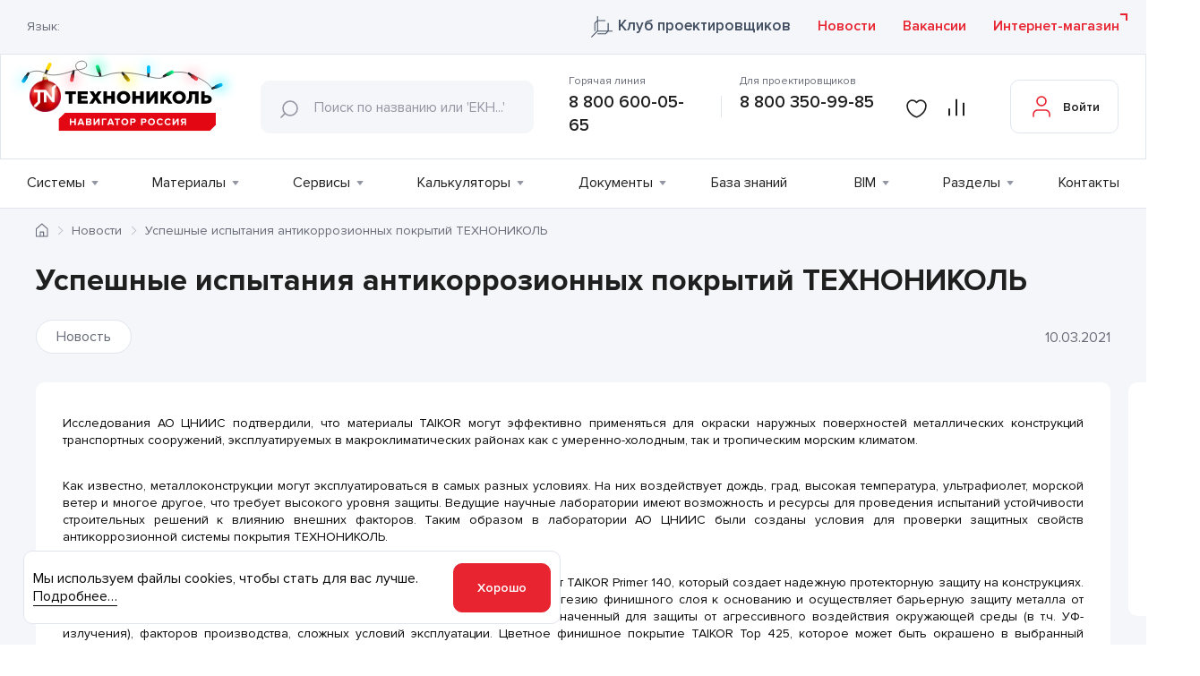

--- FILE ---
content_type: text/html; charset=UTF-8
request_url: https://nav.tn.ru/news/uspeshnye-ispytaniya-antikorrozionnykh-pokrytiy-tekhnonikol/
body_size: 37456
content:
 <!DOCTYPE html>
<html lang="ru">
<head>
	<meta charset="UTF-8">
	<meta name="viewport" content="width=device-width, initial-scale=1.0">
	<meta name="yandex-verification" content="5e7c3c46bdbf55f9">
	<meta name="yandex-verification" content="153795f593826774">
	<title>Успешные испытания антикоррозионных покрытий ТЕХНОНИКОЛЬ | Новости ТЕХНОНИКОЛЬ </title>

	<link rel="apple-touch-icon" sizes="57x57" href="/local/templates/nav-tn/favicons/apple-icon-57x57.png">
	<link rel="apple-touch-icon" sizes="60x60" href="/local/templates/nav-tn/favicons/apple-icon-60x60.png">
	<link rel="apple-touch-icon" sizes="72x72" href="/local/templates/nav-tn/favicons/apple-icon-72x72.png">
	<link rel="apple-touch-icon" sizes="76x76" href="/local/templates/nav-tn/favicons/apple-icon-76x76.png">
	<link rel="apple-touch-icon" sizes="114x114" href="/local/templates/nav-tn/favicons/apple-icon-114x114.png">
	<link rel="apple-touch-icon" sizes="120x120" href="/local/templates/nav-tn/favicons/apple-icon-120x120.png">
	<link rel="apple-touch-icon" sizes="144x144" href="/local/templates/nav-tn/favicons/apple-icon-144x144.png">
	<link rel="apple-touch-icon" sizes="152x152" href="/local/templates/nav-tn/favicons/apple-icon-152x152.png">
	<link rel="apple-touch-icon" sizes="180x180" href="/local/templates/nav-tn/favicons/apple-icon-180x180.png">
	<link rel="icon" type="image/png" sizes="192x192"  href="/local/templates/nav-tn/favicons/android-icon-192x192.png">
	<link rel="icon" type="image/png" sizes="32x32" href="/local/templates/nav-tn/favicons/favicon-32x32.png">
	<link rel="icon" type="image/png" sizes="96x96" href="/local/templates/nav-tn/favicons/favicon-96x96.png">
	<link rel="icon" type="image/png" sizes="16x16" href="/local/templates/nav-tn/favicons/favicon-16x16.png">
		<link rel="manifest" href="/local/templates/nav-tn/favicons/manifest.json">
	<meta name="msapplication-TileColor" content="#ffffff">
	<meta name="msapplication-TileImage" content="/local/templates/nav-tn/favicons/ms-icon-144x144.png">
	<meta name="theme-color" content="#ffffff">
				
					<link rel="preload" href="/local/templates/nav-tn/builds/prod/2026/01-16/09-32-27-664/js/index.js" media="all">
			<link rel="preload" href="/local/templates/nav-tn/builds/prod/2026/01-16/09-32-27-664/css/index.css" as="style" onload="this.rel='stylesheet'" media="all">
			<link rel="preload" href="/local/templates/nav-tn/builds/prod/2026/01-16/09-32-27-664/css/other.css" as="style" onload="this.rel='stylesheet'" media="all">
			<script type="text/javascript" src="/local/templates/nav-tn/builds/prod/2026/01-16/09-32-27-664/js/index.js"></script>
		
				<script type="text/javascript" src="/local/templates/nav-tn/builds/prod/2026/01-16/09-32-27-664/js/common.js"></script>
		
			<!-- Google Tag Manager -->
		<script>(function(w,d,s,l,i){w[l]=w[l]||[];w[l].push({'gtm.start':
		new Date().getTime(),event:'gtm.js'});var f=d.getElementsByTagName(s)[0],
		j=d.createElement(s),dl=l!='dataLayer'?'&l='+l:'';j.async=true;j.src=
		'https://www.googletagmanager.com/gtm.js?id='+i+dl;f.parentNode.insertBefore(j,f);
		})(window,document,'script','dataLayer','GTM-N58N9GC');</script>
		<!-- End Google Tag Manager -->
	
	<meta http-equiv="Content-Type" content="text/html; charset=UTF-8" />
<meta name="keywords" content="Успешные испытания антикоррозионных покрытий ТЕХНОНИКОЛЬ новости технониколь технонавигатор технический портал" />
<meta name="description" content="Успешные испытания антикоррозионных покрытий ТЕХНОНИКОЛЬ. ТЕХНОНИКОЛЬ – ведущий производитель широкого спектра строительных материалов | Новости ТЕХНОНИКОЛЬ " />
<link href="/local/templates/.default/components/bitrix/news/news_redesign/bitrix/news.detail/.default/style.css?16762933781087" type="text/css"  rel="stylesheet" />
<link href="/local/bundles/History/styles/table.css?16885431628415" type="text/css"  data-template-style="true"  rel="stylesheet" />
<link href="/local/vendor/techart/bitrix.tao/styles/forms/form.css?16983944451389" type="text/css"  data-template-style="true"  rel="stylesheet" />
<script>if(!window.BX)window.BX={};if(!window.BX.message)window.BX.message=function(mess){if(typeof mess==='object'){for(let i in mess) {BX.message[i]=mess[i];} return true;}};</script>
<script>(window.BX||top.BX).message({"JS_CORE_LOADING":"Загрузка...","JS_CORE_NO_DATA":"- Нет данных -","JS_CORE_WINDOW_CLOSE":"Закрыть","JS_CORE_WINDOW_EXPAND":"Развернуть","JS_CORE_WINDOW_NARROW":"Свернуть в окно","JS_CORE_WINDOW_SAVE":"Сохранить","JS_CORE_WINDOW_CANCEL":"Отменить","JS_CORE_WINDOW_CONTINUE":"Продолжить","JS_CORE_H":"ч","JS_CORE_M":"м","JS_CORE_S":"с","JSADM_AI_HIDE_EXTRA":"Скрыть лишние","JSADM_AI_ALL_NOTIF":"Показать все","JSADM_AUTH_REQ":"Требуется авторизация!","JS_CORE_WINDOW_AUTH":"Войти","JS_CORE_IMAGE_FULL":"Полный размер"});</script>

<script src="/bitrix/js/main/core/core.js?1756106313511455"></script>

<script>BX.Runtime.registerExtension({"name":"main.core","namespace":"BX","loaded":true});</script>
<script>BX.setJSList(["\/bitrix\/js\/main\/core\/core_ajax.js","\/bitrix\/js\/main\/core\/core_promise.js","\/bitrix\/js\/main\/polyfill\/promise\/js\/promise.js","\/bitrix\/js\/main\/loadext\/loadext.js","\/bitrix\/js\/main\/loadext\/extension.js","\/bitrix\/js\/main\/polyfill\/promise\/js\/promise.js","\/bitrix\/js\/main\/polyfill\/find\/js\/find.js","\/bitrix\/js\/main\/polyfill\/includes\/js\/includes.js","\/bitrix\/js\/main\/polyfill\/matches\/js\/matches.js","\/bitrix\/js\/ui\/polyfill\/closest\/js\/closest.js","\/bitrix\/js\/main\/polyfill\/fill\/main.polyfill.fill.js","\/bitrix\/js\/main\/polyfill\/find\/js\/find.js","\/bitrix\/js\/main\/polyfill\/matches\/js\/matches.js","\/bitrix\/js\/main\/polyfill\/core\/dist\/polyfill.bundle.js","\/bitrix\/js\/main\/core\/core.js","\/bitrix\/js\/main\/polyfill\/intersectionobserver\/js\/intersectionobserver.js","\/bitrix\/js\/main\/lazyload\/dist\/lazyload.bundle.js","\/bitrix\/js\/main\/polyfill\/core\/dist\/polyfill.bundle.js","\/bitrix\/js\/main\/parambag\/dist\/parambag.bundle.js"]);
</script>
<script>BX.Runtime.registerExtension({"name":"ui.dexie","namespace":"BX.DexieExport","loaded":true});</script>
<script>BX.Runtime.registerExtension({"name":"ls","namespace":"window","loaded":true});</script>
<script>BX.Runtime.registerExtension({"name":"fx","namespace":"window","loaded":true});</script>
<script>BX.Runtime.registerExtension({"name":"fc","namespace":"window","loaded":true});</script>
<script>BX.Runtime.registerExtension({"name":"pull.protobuf","namespace":"BX","loaded":true});</script>
<script>BX.Runtime.registerExtension({"name":"rest.client","namespace":"window","loaded":true});</script>
<script>(window.BX||top.BX).message({"pull_server_enabled":"N","pull_config_timestamp":0,"shared_worker_allowed":"Y","pull_guest_mode":"N","pull_guest_user_id":0,"pull_worker_mtime":1745405499});(window.BX||top.BX).message({"PULL_OLD_REVISION":"Для продолжения корректной работы с сайтом необходимо перезагрузить страницу."});</script>
<script>BX.Runtime.registerExtension({"name":"pull.client","namespace":"BX","loaded":true});</script>
<script>BX.Runtime.registerExtension({"name":"pull","namespace":"window","loaded":true});</script>
<script>(window.BX||top.BX).message({"phone_auth_resend":"Вы сможете отправить код повторно через #INTERVAL# сек.","phone_auth_resend_link":"Отправить код повторно"});</script>
<script>BX.Runtime.registerExtension({"name":"phone_auth","namespace":"window","loaded":true});</script>
<script>(window.BX||top.BX).message({"LANGUAGE_ID":"ru","FORMAT_DATE":"DD.MM.YYYY","FORMAT_DATETIME":"DD.MM.YYYY HH:MI:SS","COOKIE_PREFIX":"BITRIX_SM","SERVER_TZ_OFFSET":"10800","UTF_MODE":"Y","SITE_ID":"s1","SITE_DIR":"\/","USER_ID":"","SERVER_TIME":1769027245,"USER_TZ_OFFSET":0,"USER_TZ_AUTO":"Y","bitrix_sessid":"c2268b8eca60e80a7b8935475f514ba9"});</script>


<script src="/bitrix/js/ui/dexie/dist/dexie.bundle.js?1753252709218847"></script>
<script src="/bitrix/js/main/core/core_ls.js?17394300054201"></script>
<script src="/bitrix/js/main/core/core_fx.js?168854307716888"></script>
<script src="/bitrix/js/main/core/core_frame_cache.js?175325275116945"></script>
<script src="/bitrix/js/pull/protobuf/protobuf.js?1688543075274055"></script>
<script src="/bitrix/js/pull/protobuf/model.js?168854307570928"></script>
<script src="/bitrix/js/rest/client/rest.client.js?168854308317414"></script>
<script src="/bitrix/js/pull/client/pull.client.js?174953593983861"></script>
<script src="/bitrix/js/main/core/core_phone_auth.js?16885430772093"></script>
<script src="//yastatic.net/es5-shims/0.0.2/es5-shims.min.js"></script>
<script src="//yastatic.net/share2/share.js"></script>
<script src='https://smartcaptcha.yandexcloud.net/captcha.js' async defer></script>
<script>
					(function () {
						"use strict";

						var counter = function ()
						{
							var cookie = (function (name) {
								var parts = ("; " + document.cookie).split("; " + name + "=");
								if (parts.length == 2) {
									try {return JSON.parse(decodeURIComponent(parts.pop().split(";").shift()));}
									catch (e) {}
								}
							})("BITRIX_CONVERSION_CONTEXT_s1");

							if (cookie && cookie.EXPIRE >= BX.message("SERVER_TIME"))
								return;

							var request = new XMLHttpRequest();
							request.open("POST", "/bitrix/tools/conversion/ajax_counter.php", true);
							request.setRequestHeader("Content-type", "application/x-www-form-urlencoded");
							request.send(
								"SITE_ID="+encodeURIComponent("s1")+
								"&sessid="+encodeURIComponent(BX.bitrix_sessid())+
								"&HTTP_REFERER="+encodeURIComponent(document.referrer)
							);
						};

						if (window.frameRequestStart === true)
							BX.addCustomEvent("onFrameDataReceived", counter);
						else
							BX.ready(counter);
					})();
				</script>



<script src="/local/bundles/Yandex/scripts/smartcaptcha.js?17666629813981"></script>
<script src="/local/bundles/Compare/scripts/compare.js?17658827775482"></script>
<script src="/local/vendor/techart/bitrix.tao/scripts/forms/jquery.form.js?169839444536870"></script>
<script src="/local/vendor/techart/bitrix.tao/scripts/forms/form.js?16983944452262"></script>


<script type="application/ld+json">
{
    "@context": "https://schema.org",
    "@type": "WebSite",
    "url": "https://nav.tn.ru/"
}
</script>

<script type="application/ld+json">
{
    "@context": "https://schema.org",
    "@type": "BreadcrumbList",
    "itemListElement": [
        {
            "@type": "ListItem",
            "position": 1,
            "item": {
                "@id": "https://nav.tn.ru/",
                "name": "Главная"
            }
        },
        {
            "@type": "ListItem",
            "position": 2,
            "item": {
                "@id": "https://nav.tn.ru",
                "name": "Успешные испытания антикоррозионных покрытий ТЕХНОНИКОЛЬ"
            }
        }
    ]
}
</script>
	<meta name="google-site-verification" content="xU1egQHWXqtVubII8oaoNuG3uEl9j-4YKtSi4QlujJc" />
	</head>
<body data-lang="ru" data-site="s1">
	<!--'start_frame_cache_privacy_confirm'-->		<div class="b-privacy-popup">
	<p class="b-privacy-popup__text b-privacy-popup__text--base">
		Мы используем файлы cookies, чтобы стать для вас лучше. <span class="b-privacy-popup__more">Подробнее…</span>
	</p>
	<p class="b-privacy-popup__text b-privacy-popup__text--more">
		Данный сайт использует cookie-файлы для хранения
		информации на персональном компьютере пользователя. Некоторые из этих
		файлов необходимы для работы нашего сайта; другие помогают улучшить
		пользовательский интерфейс. Пользование сайтом означает согласие на
		хранение cookie-файлов. Просим внимательно ознакомиться с
		<a class="b-privacy-popup__link" href="/privacy/" target="_blank">Политикой обработки персональных данных</a>.
	</p>
	<div class="l-button l-button--small b-privacy-popup__button">Хорошо</div>
	</div>	<!--'end_frame_cache_privacy_confirm'-->
			<!-- Google Tag Manager (noscript) -->
		<noscript><iframe src="https://www.googletagmanager.com/ns.html?id=GTM-N58N9GC"
		height="0" width="0" style="display:none;visibility:hidden"></iframe></noscript>
		<!-- End Google Tag Manager (noscript) -->
						<header class="b-header  ">
				<div class="b-header__top">
				<!--'start_frame_cache_header-top'-->				<div class="l-wrapper">
					<div class="b-header-top__wrap">
						<div class="b-header-top__left">
							<script>
								var siteDir = '/';
							</script>
														<div class="b-lang">
	<div class="b-lang__title">Язык:</div>
	<div class="b-lang__select" data-prim-content-text="lang" id="google_translate_element"></div>
	<div class="b-lang-popup b-lang-popup--hidden">
		<div class="b-lang-popup__close"></div>
		<p class="b-lang-popup__text">Обращаем внимание, что перевод страницы выполнен с использованием средств автоматического перевода, в следствии чего может содержать неточноcти.</p>
		<div class="l-button l-button--small b-lang-popup__button">Согласен(на)</div>
	</div>
</div>													</div>
						<div class="b-header__top-link">
							<a href="/club_tn/" target="_blank" class="l-link club_tn">
								Клуб проектировщиков							</a>

							<a href="/news/" class="l-link">
								Новости							</a>

							<a href="/vacancies/" class="l-link">
								Вакансии							</a>
						</div>
						<a href="https://shop.tn.ru/?utm_source=navtnru&utm_medium=referral&utm_term=knopka_internet_magazin" target="_blank" class="b-header__store l-link l-link--external">
							Интернет-магазин						</a>
					</div>
				</div>
				<!--'end_frame_cache_header-top'-->			</div>
			<div class="b-header__bottom">
				<div class="l-wrapper">
					<div class="b-header__bottom-wrap">
						<a class="b-header__logo" href="/">
							<svg width="268" height="62" viewBox="0 0 268 62" fill="none" xmlns="http://www.w3.org/2000/svg">
<g filter="url(#filter0_f_19282_15716)">
<ellipse cx="19.9641" cy="37.0622" rx="4" ry="7" transform="rotate(30 19.9641 37.0622)" fill="#00EEFF"/>
</g>
	<g filter="url(#filter3_f_19282_15716)">
		<ellipse cx="49.9641" cy="21.0622" rx="4" ry="7" transform="rotate(30 49.9641 21.0622)" fill="#FFF500"/>
	</g>
	<g filter="url(#filter5_f_19282_15716)">
		<ellipse cx="75.6755" cy="35.7968" rx="4" ry="7" transform="rotate(15 75.6755 35.7968)" fill="#FE4260"/>
	</g>
	<g filter="url(#filter7_f_19282_15716)">
		<ellipse cx="105.675" cy="22.7968" rx="4" ry="7" transform="rotate(-15 105.675 22.7968)" fill="#04FBB0"/>
	</g>
	<g filter="url(#filter4_f_19282_15716)">
		<ellipse cx="139.964" cy="35.0622" rx="4" ry="7" transform="rotate(150 139.964 35.0622)" fill="#FFF500"/>
	</g>
	<g filter="url(#filter2_f_19282_15716)">
		<ellipse cx="163" cy="24" rx="4" ry="7" fill="#00EEFF"/>
	</g>
	<g filter="url(#filter8_f_19282_15716)">
		<ellipse cx="190.062" cy="27.9641" rx="4" ry="7" transform="rotate(60 190.062 27.9641)" fill="#04FBB0"/>
	</g>
	<g filter="url(#filter6_f_19282_15716)">
		<ellipse cx="215.062" cy="31.9641" rx="4" ry="7" transform="rotate(120 215.062 31.9641)" fill="#FE4260"/>
	</g>
<g filter="url(#filter1_f_19282_15716)">
	<ellipse cx="245.797" cy="42.6754" rx="4" ry="7" transform="rotate(75 245.797 42.6754)" fill="#00EEFF"/>
</g>
<path d="M26 28.5C29 26.5 37.5 24.2 45.5 29C53.5 33.8 70.6667 28.1667 78 25.5C82.8333 24.1667 92 25 92.5 19.5C92.7308 16.9609 89.2968 12.8247 83.5 15.5C77 18.5 80 25.5 88.5 29C94.1667 30.8333 103.4 33.3 109 32.5C116 31.5 119.5 28 133.5 28C144.7 28 158.5 31 164 32.5C169.167 34 179.7 36.1001 180.5 32.5C181.5 28 200 25.5 209.5 29C216.833 31.5 232.6 38.5 237 46.5" stroke="black" stroke-width="0.5"/>
	<path d="M24.5982 27.9232C24.842 27.5535 25.408 27.4531 26.0758 27.8548L26.1296 27.8997C26.7705 28.3179 26.9131 28.8802 26.677 29.2563L24.53 32.9486C24.2939 33.3247 24.0042 33.5778 22.9065 32.8952C21.8089 32.2125 21.8697 31.7811 22.1198 31.4038L24.5982 27.9232Z" fill="url(#paint7_linear_19282_15716)"/>
	<path class="lgt" d="M21.1226 32.0822C21.7154 31.1701 22.3392 31.0006 23.6658 31.8616C24.9923 32.7225 25.1054 33.3513 24.514 34.2775L21.5026 38.9417C21.2104 39.3834 20.755 39.6912 20.2361 39.7976C19.7173 39.9039 19.1774 39.8001 18.735 39.509C18.2865 39.2269 17.9682 38.7784 17.8501 38.2619C17.7319 37.7453 17.8236 37.2031 18.1049 36.7541L21.1226 32.0822Z" fill="url(#paint8_linear_19282_15716)"/>
	<path d="M46.5906 28.8288C46.4216 29.235 45.8739 29.3537 45.1784 29.021L45.1045 28.9902C44.3936 28.6944 44.178 28.1714 44.3694 27.7636L45.9984 23.8491C46.1675 23.4428 46.422 23.1696 47.6045 23.7376C48.7871 24.3055 48.778 24.6917 48.5774 25.0956L46.5906 28.8288Z" fill="url(#paint57_linear_19282_15716)"/>
	<path class="lgt" d="M49.5895 24.4337C49.1154 25.417 48.5178 25.6557 47.0936 24.9656C45.6695 24.2754 45.47 23.6617 45.9534 22.6822L48.3627 17.6735C48.5992 17.1988 49.0144 16.8375 49.5172 16.6689C50.02 16.5004 50.5691 16.5384 51.0439 16.7746C51.282 16.8862 51.4958 17.0437 51.673 17.238C51.8501 17.4324 51.9873 17.6597 52.0765 17.9071C52.1657 18.1545 52.2052 18.4171 52.1928 18.6798C52.1804 18.9425 52.1164 19.2001 52.0043 19.438L49.5895 24.4337Z" fill="url(#paint58_linear_19282_15716)"/>
	<path d="M76.3594 25.7877C76.4435 25.3561 76.9291 25.1025 77.6895 25.2516L77.7591 25.244C78.5107 25.4041 78.8286 25.8324 78.7754 26.2707L78.1227 30.4652C78.0286 30.8978 77.8731 31.2265 76.5884 30.9732C75.3037 30.7198 75.2209 30.3264 75.3039 29.885L76.3594 25.7877Z" fill="url(#paint42_linear_19282_15716)"/>
	<path class="lgt" d="M74.4531 30.852C74.6836 29.8212 75.2016 29.4031 76.7545 29.7179C78.3073 30.0328 78.6392 30.5903 78.413 31.6608L77.3248 37.1296C77.2696 37.3867 77.1642 37.6303 77.0147 37.8466C76.8652 38.0629 76.6746 38.2477 76.4536 38.3902C76.2327 38.5327 75.9858 38.6303 75.7271 38.6774C75.4684 38.7244 75.203 38.7199 74.946 38.6643C74.4257 38.563 73.9669 38.2592 73.6704 37.8198C73.3739 37.3803 73.264 36.8411 73.3648 36.3207L74.4531 30.852Z" fill="url(#paint43_linear_19282_15716)"/>
	<path d="M109.555 31.1063C109.701 31.5242 109.419 32.0384 108.692 32.2791L108.622 32.2801C107.896 32.5208 107.362 32.2986 107.216 31.8607L105.657 27.8832C105.521 27.4651 105.486 27.0856 106.719 26.6574C107.953 26.2293 108.238 26.5451 108.374 26.9632L109.555 31.1063Z" fill="url(#paint21_linear_19282_15716)"/>
	<path class="lgt" d="M108.645 25.699C109 26.6939 108.739 27.3278 107.236 27.8299C105.734 28.3321 105.179 28.0302 104.824 26.9953L103.037 21.7409C102.954 21.4913 102.921 21.2278 102.94 20.9655C102.96 20.7032 103.03 20.4473 103.149 20.2124C103.267 19.9775 103.43 19.7682 103.63 19.5966C103.829 19.4249 104.06 19.2942 104.31 19.212C104.558 19.1253 104.821 19.0885 105.083 19.1036C105.346 19.1187 105.603 19.1854 105.839 19.2999C106.076 19.4144 106.288 19.5744 106.463 19.7709C106.637 19.9673 106.772 20.1963 106.858 20.4447L108.645 25.699Z" fill="url(#paint22_linear_19282_15716)"/>
	<path d="M132.534 28.9183C132.258 28.5628 132.36 28.0411 132.95 27.5454L133.013 27.4964C133.621 27.0245 134.151 27.0059 134.437 27.3413L137.282 30.4876C137.558 30.8432 137.731 31.1644 136.714 31.991C135.697 32.8176 135.355 32.6531 135.077 32.3116L132.534 28.9183Z" fill="url(#paint36_linear_19282_15716)"/>
	<path class="lgt" d="M135.31 33.5101C134.636 32.6409 134.658 32.0165 135.892 30.9963C137.125 29.9762 137.723 30.0946 138.453 30.9209L141.981 35.2083C142.306 35.6274 142.451 36.1585 142.385 36.6847C142.318 37.211 142.045 37.6893 141.626 38.0144C141.425 38.1838 141.193 38.312 140.942 38.3916C140.692 38.4711 140.428 38.5005 140.166 38.478C139.904 38.4555 139.649 38.3815 139.416 38.2604C139.182 38.1393 138.975 37.9733 138.806 37.772L135.31 33.5101Z" fill="url(#paint37_linear_19282_15716)"/>
	<path d="M164.733 32.6767C164.72 33.1159 164.281 33.4993 163.512 33.4641L163.434 33.4782C162.665 33.443 162.258 33.0385 162.259 32.5913L162.237 28.3284C162.258 27.8777 162.356 27.5148 163.667 27.5747C164.978 27.6346 165.116 28.0062 165.104 28.4551L164.733 32.6767Z" fill="url(#paint0_linear_19282_15716)"/>
	<path class="lgt" d="M165.604 27.3295C165.554 28.4152 165.18 28.8784 163.604 28.8151C162.028 28.7518 161.685 28.2545 161.726 27.1195L161.952 21.5729C161.979 21.0578 162.204 20.573 162.58 20.2198C162.956 19.8667 163.454 19.6724 163.97 19.6777C164.487 19.7129 164.971 19.9479 165.318 20.333C165.666 20.7181 165.85 21.2232 165.833 21.7417L165.604 27.3295Z" fill="url(#paint1_linear_19282_15716)"/>
	<path d="M181.532 33.5762C181.142 33.786 180.59 33.5875 180.238 32.9076L180.226 32.8386C179.875 32.1588 180.011 31.5972 180.42 31.384L184.105 29.2218C184.496 29.0219 184.865 28.9273 185.481 30.0789C186.098 31.2304 185.83 31.5611 185.439 31.761L181.532 33.5762Z" fill="url(#paint28_linear_19282_15716)"/>
	<path class="lgt" d="M186.73 31.8312C185.803 32.3373 185.136 32.179 184.405 30.7734C183.674 29.3678 183.885 28.7729 184.851 28.2599L189.761 25.6719C189.995 25.551 190.25 25.4775 190.512 25.4554C190.774 25.4333 191.038 25.4631 191.288 25.5431C191.539 25.6231 191.771 25.7517 191.972 25.9216C192.173 26.0915 192.338 26.2993 192.458 26.5331C192.583 26.7648 192.66 27.0186 192.686 27.2803C192.712 27.5419 192.687 27.8061 192.611 28.0578C192.535 28.3095 192.41 28.5438 192.243 28.7472C192.077 28.9505 191.872 29.1191 191.64 29.2431L186.73 31.8312Z" fill="url(#paint29_linear_19282_15716)"/>
	<path d="M209.159 29.8338C208.802 29.5771 208.774 29.0299 209.227 28.4014L209.25 28.3351C209.709 27.7192 210.231 27.6095 210.607 27.841L214.145 30.1873C214.499 30.4536 214.732 30.7323 213.965 31.7935C213.198 32.8546 212.806 32.7654 212.439 32.5054L209.159 29.8338Z" fill="url(#paint49_linear_19282_15716)"/>
	<path class="lgt" d="M212.962 33.6826C212.122 33.0423 211.959 32.3969 212.894 31.1178C213.829 29.8388 214.474 29.7703 215.352 30.4233L219.865 33.6979C220.076 33.8555 220.253 34.0531 220.387 34.2793C220.521 34.5055 220.609 34.756 220.646 35.0163C220.683 35.2766 220.669 35.5416 220.603 35.7963C220.538 36.051 220.423 36.2902 220.265 36.5004C219.956 36.9307 219.488 37.2206 218.965 37.3062C218.442 37.3919 217.906 37.2663 217.475 36.9572L212.962 33.6826Z" fill="url(#paint50_linear_19282_15716)"/>
	<path d="M237.338 47.4898C236.926 47.652 236.405 47.4085 236.09 46.6958L236.072 46.6282C235.788 45.9174 235.995 45.3754 236.404 45.2036L240.285 43.4185C240.694 43.2466 241.077 43.2062 241.582 44.396C242.087 45.5858 241.789 45.9037 241.367 46.0685L237.338 47.4898Z" fill="url(#paint14_linear_19282_15716)"/>
	<path class="lgt" d="M242.573 46.0873C241.564 46.4924 240.956 46.2721 240.366 44.8048C239.776 43.3375 240.046 42.7581 241.062 42.3407L246.208 40.2578C246.702 40.0645 247.251 40.0748 247.737 40.2862C248.222 40.4977 248.604 40.8932 248.799 41.3858C249.003 41.8746 249.006 42.4246 248.805 42.915C248.605 43.4055 248.218 43.7963 247.729 44.0017L242.573 46.0873Z" fill="url(#paint15_linear_19282_15716)"/>
<defs>
<filter id="filter0_f_19282_15716" x="0.43955" y="16.0769" width="39.0491" height="41.9706" filterUnits="userSpaceOnUse" color-interpolation-filters="sRGB">
<feFlood flood-opacity="0" result="BackgroundImageFix"/>
<feBlend mode="normal" in="SourceGraphic" in2="BackgroundImageFix" result="shape"/>
<feGaussianBlur stdDeviation="7.3" result="effect1_foregroundBlur_19282_15716"/>
</filter>
<filter id="filter1_f_19282_15716" x="224.356" y="23.807" width="42.8826" height="37.7369" filterUnits="userSpaceOnUse" color-interpolation-filters="sRGB">
<feFlood flood-opacity="0" result="BackgroundImageFix"/>
<feBlend mode="normal" in="SourceGraphic" in2="BackgroundImageFix" result="shape"/>
<feGaussianBlur stdDeviation="7.3" result="effect1_foregroundBlur_19282_15716"/>
</filter>
<filter id="filter2_f_19282_15716" x="144.4" y="2.4" width="37.2" height="43.2" filterUnits="userSpaceOnUse" color-interpolation-filters="sRGB">
<feFlood flood-opacity="0" result="BackgroundImageFix"/>
<feBlend mode="normal" in="SourceGraphic" in2="BackgroundImageFix" result="shape"/>
<feGaussianBlur stdDeviation="7.3" result="effect1_foregroundBlur_19282_15716"/>
</filter>
<filter id="filter3_f_19282_15716" x="30.4396" y="0.0768795" width="39.0491" height="41.9706" filterUnits="userSpaceOnUse" color-interpolation-filters="sRGB">
<feFlood flood-opacity="0" result="BackgroundImageFix"/>
<feBlend mode="normal" in="SourceGraphic" in2="BackgroundImageFix" result="shape"/>
<feGaussianBlur stdDeviation="7.3" result="effect1_foregroundBlur_19282_15716"/>
</filter>
<filter id="filter4_f_19282_15716" x="120.44" y="14.0769" width="39.0491" height="41.9706" filterUnits="userSpaceOnUse" color-interpolation-filters="sRGB">
<feFlood flood-opacity="0" result="BackgroundImageFix"/>
<feBlend mode="normal" in="SourceGraphic" in2="BackgroundImageFix" result="shape"/>
<feGaussianBlur stdDeviation="7.3" result="effect1_foregroundBlur_19282_15716"/>
</filter>
<filter id="filter5_f_19282_15716" x="56.8072" y="14.3556" width="37.7366" height="42.8824" filterUnits="userSpaceOnUse" color-interpolation-filters="sRGB">
<feFlood flood-opacity="0" result="BackgroundImageFix"/>
<feBlend mode="normal" in="SourceGraphic" in2="BackgroundImageFix" result="shape"/>
<feGaussianBlur stdDeviation="7.3" result="effect1_foregroundBlur_19282_15716"/>
</filter>
<filter id="filter6_f_19282_15716" x="194.077" y="12.4397" width="41.9705" height="39.0489" filterUnits="userSpaceOnUse" color-interpolation-filters="sRGB">
<feFlood flood-opacity="0" result="BackgroundImageFix"/>
<feBlend mode="normal" in="SourceGraphic" in2="BackgroundImageFix" result="shape"/>
<feGaussianBlur stdDeviation="7.3" result="effect1_foregroundBlur_19282_15716"/>
</filter>
<filter id="filter7_f_19282_15716" x="86.8072" y="1.35557" width="37.7366" height="42.8824" filterUnits="userSpaceOnUse" color-interpolation-filters="sRGB">
<feFlood flood-opacity="0" result="BackgroundImageFix"/>
<feBlend mode="normal" in="SourceGraphic" in2="BackgroundImageFix" result="shape"/>
<feGaussianBlur stdDeviation="7.3" result="effect1_foregroundBlur_19282_15716"/>
</filter>
<filter id="filter8_f_19282_15716" x="169.077" y="8.43967" width="41.9705" height="39.0489" filterUnits="userSpaceOnUse" color-interpolation-filters="sRGB">
<feFlood flood-opacity="0" result="BackgroundImageFix"/>
<feBlend mode="normal" in="SourceGraphic" in2="BackgroundImageFix" result="shape"/>
<feGaussianBlur stdDeviation="7.3" result="effect1_foregroundBlur_19282_15716"/>
</filter>
<linearGradient id="paint0_linear_19282_15716" x1="191.002" y1="39.6683" x2="193.882" y2="39.7941" gradientUnits="userSpaceOnUse">
<stop stop-color="#2C2C2C"/>
<stop offset="0.17"/>
<stop offset="0.18" stop-color="#020202"/>
<stop offset="0.33" stop-color="#212121"/>
<stop offset="0.46" stop-color="#343434"/>
<stop offset="0.55" stop-color="#3B3B3B"/>
<stop offset="0.62" stop-color="#363636"/>
<stop offset="0.71" stop-color="#292929"/>
<stop offset="0.79" stop-color="#121212"/>
<stop offset="0.85"/>
<stop offset="1" stop-color="#272727"/>
</linearGradient>
<linearGradient id="paint1_linear_19282_15716" x1="192.847" y1="28.9715" x2="192.45" y2="38.0626" gradientUnits="userSpaceOnUse">
<stop stop-color="#00C0FF"/>
<stop offset="0.36" stop-color="#00A9E1"/>
<stop offset="0.54" stop-color="#0090C0"/>
<stop offset="0.71" stop-color="#007DA6"/>
<stop offset="0.87" stop-color="#007197"/>
<stop offset="1" stop-color="#006D91"/>
</linearGradient>
<radialGradient id="paint2_radial_19282_15716" cx="0" cy="0" r="1" gradientUnits="userSpaceOnUse" gradientTransform="translate(192.65 33.4669) rotate(2.50237) scale(3.51537)">
<stop offset="0.7"/>
<stop offset="1" stop-color="#00C0FF"/>
</radialGradient>
<linearGradient id="paint3_linear_19282_15716" x1="192.978" y1="32.1743" x2="194.125" y2="31.4805" gradientUnits="userSpaceOnUse">
<stop offset="0.36" stop-color="white"/>
<stop offset="0.4" stop-color="#F5F5F5"/>
<stop offset="0.58" stop-color="#D0D0D0"/>
<stop offset="0.74" stop-color="#B6B6B6"/>
<stop offset="0.89" stop-color="#A7A7A7"/>
<stop offset="1" stop-color="#A1A1A1"/>
</linearGradient>
<linearGradient id="paint4_linear_19282_15716" x1="192.465" y1="36.103" x2="194.679" y2="35.3553" gradientUnits="userSpaceOnUse">
<stop offset="0.36" stop-color="white"/>
<stop offset="0.4" stop-color="#F5F5F5"/>
<stop offset="0.58" stop-color="#D0D0D0"/>
<stop offset="0.74" stop-color="#B6B6B6"/>
<stop offset="0.89" stop-color="#A7A7A7"/>
<stop offset="1" stop-color="#A1A1A1"/>
</linearGradient>
<linearGradient id="paint5_linear_19282_15716" x1="189.387" y1="29.4638" x2="192.659" y2="35.0961" gradientUnits="userSpaceOnUse">
<stop stop-color="#CCCCCC"/>
<stop offset="0.05" stop-color="#BBBBBB"/>
<stop offset="0.24" stop-color="#838383"/>
<stop offset="0.42" stop-color="#545454"/>
<stop offset="0.59" stop-color="#303030"/>
<stop offset="0.75" stop-color="#151515"/>
<stop offset="0.89" stop-color="#060606"/>
<stop offset="1"/>
</linearGradient>
<radialGradient id="paint6_radial_19282_15716" cx="0" cy="0" r="1" gradientUnits="userSpaceOnUse" gradientTransform="translate(165.285 59.2401) rotate(2.6786) scale(3.94662 5.30605)">
<stop offset="0.3" stop-color="#636363"/>
<stop offset="1"/>
</radialGradient>
<linearGradient id="paint7_linear_19282_15716" x1="25.7784" y1="31.1084" x2="23.3663" y2="29.5532" gradientUnits="userSpaceOnUse">
<stop stop-color="#2C2C2C"/>
<stop offset="0.17"/>
<stop offset="0.18" stop-color="#020202"/>
<stop offset="0.33" stop-color="#212121"/>
<stop offset="0.46" stop-color="#343434"/>
<stop offset="0.55" stop-color="#3B3B3B"/>
<stop offset="0.62" stop-color="#363636"/>
<stop offset="0.71" stop-color="#292929"/>
<stop offset="0.79" stop-color="#121212"/>
<stop offset="0.85"/>
<stop offset="1" stop-color="#272727"/>
</linearGradient>
<linearGradient id="paint8_linear_19282_15716" x1="18.8597" y1="39.4026" x2="23.7747" y2="31.7798" gradientUnits="userSpaceOnUse">
<stop stop-color="#00C0FF"/>
<stop offset="0.36" stop-color="#00A9E1"/>
<stop offset="0.54" stop-color="#0090C0"/>
<stop offset="0.71" stop-color="#007DA6"/>
<stop offset="0.87" stop-color="#007197"/>
<stop offset="1" stop-color="#006D91"/>
</linearGradient>
<radialGradient id="paint9_radial_19282_15716" cx="0" cy="0" r="1" gradientUnits="userSpaceOnUse" gradientTransform="translate(21.2874 35.6374) rotate(-147.187) scale(3.52)">
<stop offset="0.7"/>
<stop offset="1" stop-color="#00C0FF"/>
</radialGradient>
<linearGradient id="paint10_linear_19282_15716" x1="20.314" y1="36.5566" x2="18.9801" y2="36.577" gradientUnits="userSpaceOnUse">
<stop offset="0.36" stop-color="white"/>
<stop offset="0.4" stop-color="#F5F5F5"/>
<stop offset="0.58" stop-color="#D0D0D0"/>
<stop offset="0.74" stop-color="#B6B6B6"/>
<stop offset="0.89" stop-color="#A7A7A7"/>
<stop offset="1" stop-color="#A1A1A1"/>
</linearGradient>
<linearGradient id="paint11_linear_19282_15716" x1="22.7348" y1="33.4293" x2="20.442" y2="32.9624" gradientUnits="userSpaceOnUse">
<stop offset="0.36" stop-color="white"/>
<stop offset="0.4" stop-color="#F5F5F5"/>
<stop offset="0.58" stop-color="#D0D0D0"/>
<stop offset="0.74" stop-color="#B6B6B6"/>
<stop offset="0.89" stop-color="#A7A7A7"/>
<stop offset="1" stop-color="#A1A1A1"/>
</linearGradient>
<linearGradient id="paint12_linear_19282_15716" x1="22.0308" y1="40.6855" x2="22.0479" y2="34.2" gradientUnits="userSpaceOnUse">
<stop stop-color="#CCCCCC"/>
<stop offset="0.05" stop-color="#BBBBBB"/>
<stop offset="0.24" stop-color="#838383"/>
<stop offset="0.42" stop-color="#545454"/>
<stop offset="0.59" stop-color="#303030"/>
<stop offset="0.75" stop-color="#151515"/>
<stop offset="0.89" stop-color="#060606"/>
<stop offset="1"/>
</linearGradient>
<radialGradient id="paint13_radial_19282_15716" cx="0" cy="0" r="1" gradientUnits="userSpaceOnUse" gradientTransform="translate(0.812879 35.0904) rotate(-147.311) scale(3.95543 5.33532)">
<stop offset="0.3" stop-color="#636363"/>
<stop offset="1"/>
</radialGradient>
<linearGradient id="paint14_linear_19282_15716" x1="238.205" y1="44.2055" x2="239.283" y2="46.8652" gradientUnits="userSpaceOnUse">
<stop stop-color="#2C2C2C"/>
<stop offset="0.17"/>
<stop offset="0.18" stop-color="#020202"/>
<stop offset="0.33" stop-color="#212121"/>
<stop offset="0.46" stop-color="#343434"/>
<stop offset="0.55" stop-color="#3B3B3B"/>
<stop offset="0.62" stop-color="#363636"/>
<stop offset="0.71" stop-color="#292929"/>
<stop offset="0.79" stop-color="#121212"/>
<stop offset="0.85"/>
<stop offset="1" stop-color="#272727"/>
</linearGradient>
<linearGradient id="paint15_linear_19282_15716" x1="248.635" y1="41.4011" x2="240.23" y2="44.8091" gradientUnits="userSpaceOnUse">
<stop stop-color="#00C0FF"/>
<stop offset="0.36" stop-color="#00A9E1"/>
<stop offset="0.54" stop-color="#0090C0"/>
<stop offset="0.71" stop-color="#007DA6"/>
<stop offset="0.87" stop-color="#007197"/>
<stop offset="1" stop-color="#006D91"/>
</linearGradient>
<radialGradient id="paint16_radial_19282_15716" cx="0" cy="0" r="1" gradientUnits="userSpaceOnUse" gradientTransform="translate(244.484 43.0844) rotate(67.93) scale(3.52)">
<stop offset="0.7"/>
<stop offset="1" stop-color="#00C0FF"/>
</radialGradient>
<linearGradient id="paint17_linear_19282_15716" x1="245.809" y1="42.8924" x2="246.912" y2="43.643" gradientUnits="userSpaceOnUse">
<stop offset="0.36" stop-color="white"/>
<stop offset="0.4" stop-color="#F5F5F5"/>
<stop offset="0.58" stop-color="#D0D0D0"/>
<stop offset="0.74" stop-color="#B6B6B6"/>
<stop offset="0.89" stop-color="#A7A7A7"/>
<stop offset="1" stop-color="#A1A1A1"/>
</linearGradient>
<linearGradient id="paint18_linear_19282_15716" x1="242.03" y1="44.0579" x2="243.637" y2="45.7588" gradientUnits="userSpaceOnUse">
<stop offset="0.36" stop-color="white"/>
<stop offset="0.4" stop-color="#F5F5F5"/>
<stop offset="0.58" stop-color="#D0D0D0"/>
<stop offset="0.74" stop-color="#B6B6B6"/>
<stop offset="0.89" stop-color="#A7A7A7"/>
<stop offset="1" stop-color="#A1A1A1"/>
</linearGradient>
<linearGradient id="paint19_linear_19282_15716" x1="246.78" y1="38.5279" x2="243.035" y2="43.823" gradientUnits="userSpaceOnUse">
<stop stop-color="#CCCCCC"/>
<stop offset="0.05" stop-color="#BBBBBB"/>
<stop offset="0.24" stop-color="#838383"/>
<stop offset="0.42" stop-color="#545454"/>
<stop offset="0.59" stop-color="#303030"/>
<stop offset="0.75" stop-color="#151515"/>
<stop offset="0.89" stop-color="#060606"/>
<stop offset="1"/>
</linearGradient>
<radialGradient id="paint20_radial_19282_15716" cx="0" cy="0" r="1" gradientUnits="userSpaceOnUse" gradientTransform="translate(260.917 55.3099) rotate(67.8065) scale(3.95543 5.33532)">
<stop offset="0.3" stop-color="#636363"/>
<stop offset="1"/>
</radialGradient>
<linearGradient id="paint21_linear_19282_15716" x1="106.582" y1="30.0667" x2="109.291" y2="29.1482" gradientUnits="userSpaceOnUse">
<stop stop-color="#2C2C2C"/>
<stop offset="0.17"/>
<stop offset="0.18" stop-color="#020202"/>
<stop offset="0.33" stop-color="#212121"/>
<stop offset="0.46" stop-color="#343434"/>
<stop offset="0.55" stop-color="#3B3B3B"/>
<stop offset="0.62" stop-color="#363636"/>
<stop offset="0.71" stop-color="#292929"/>
<stop offset="0.79" stop-color="#121212"/>
<stop offset="0.85"/>
<stop offset="1" stop-color="#272727"/>
</linearGradient>
<linearGradient id="paint22_linear_19282_15716" x1="104.566" y1="19.42" x2="107.479" y2="28.0096" gradientUnits="userSpaceOnUse">
<stop stop-color="#00FF84"/>
<stop offset="0.36" stop-color="#16CC78"/>
<stop offset="1" stop-color="#00803F"/>
</linearGradient>
<radialGradient id="paint23_radial_19282_15716" cx="0" cy="0" r="1" gradientUnits="userSpaceOnUse" gradientTransform="translate(106.005 23.6627) rotate(-18.7308) scale(3.52 3.52)">
<stop offset="0.7"/>
<stop offset="1" stop-color="#009F60"/>
</radialGradient>
<linearGradient id="paint24_linear_19282_15716" x1="105.702" y1="22.3931" x2="106.528" y2="21.3421" gradientUnits="userSpaceOnUse">
<stop offset="0.36" stop-color="white"/>
<stop offset="0.4" stop-color="#F5F5F5"/>
<stop offset="0.58" stop-color="#D0D0D0"/>
<stop offset="0.74" stop-color="#B6B6B6"/>
<stop offset="0.89" stop-color="#A7A7A7"/>
<stop offset="1" stop-color="#A1A1A1"/>
</linearGradient>
<linearGradient id="paint25_linear_19282_15716" x1="106.654" y1="26.2303" x2="108.436" y2="24.7285" gradientUnits="userSpaceOnUse">
<stop offset="0.36" stop-color="white"/>
<stop offset="0.4" stop-color="#F5F5F5"/>
<stop offset="0.58" stop-color="#D0D0D0"/>
<stop offset="0.74" stop-color="#B6B6B6"/>
<stop offset="0.89" stop-color="#A7A7A7"/>
<stop offset="1" stop-color="#A1A1A1"/>
</linearGradient>
<linearGradient id="paint26_linear_19282_15716" x1="102.243" y1="23.9985" x2="106.866" y2="23.8987" gradientUnits="userSpaceOnUse">
<stop stop-color="#CCCCCC"/>
<stop offset="0.05" stop-color="#BBBBBB"/>
<stop offset="0.24" stop-color="#838383"/>
<stop offset="0.42" stop-color="#545454"/>
<stop offset="0.59" stop-color="#303030"/>
<stop offset="0.75" stop-color="#151515"/>
<stop offset="0.89" stop-color="#060606"/>
<stop offset="1"/>
</linearGradient>
<radialGradient id="paint27_radial_19282_15716" cx="0" cy="0" r="1" gradientUnits="userSpaceOnUse" gradientTransform="translate(82.4916 15.0004) rotate(-18.9242) scale(3.92781 5.32553)">
<stop offset="0.3" stop-color="#636363"/>
<stop offset="1"/>
</radialGradient>
<linearGradient id="paint28_linear_19282_15716" x1="182.093" y1="30.4771" x2="183.424" y2="33.0084" gradientUnits="userSpaceOnUse">
<stop stop-color="#2C2C2C"/>
<stop offset="0.17"/>
<stop offset="0.18" stop-color="#020202"/>
<stop offset="0.33" stop-color="#212121"/>
<stop offset="0.46" stop-color="#343434"/>
<stop offset="0.55" stop-color="#3B3B3B"/>
<stop offset="0.62" stop-color="#363636"/>
<stop offset="0.71" stop-color="#292929"/>
<stop offset="0.79" stop-color="#121212"/>
<stop offset="0.85"/>
<stop offset="1" stop-color="#272727"/>
</linearGradient>
<linearGradient id="paint29_linear_19282_15716" x1="192.293" y1="26.8191" x2="184.265" y2="31.0409" gradientUnits="userSpaceOnUse">
<stop stop-color="#00FF84"/>
<stop offset="0.36" stop-color="#16CC78"/>
<stop offset="1" stop-color="#00803F"/>
</linearGradient>
<radialGradient id="paint30_radial_19282_15716" cx="0" cy="0" r="1" gradientUnits="userSpaceOnUse" gradientTransform="translate(188.328 28.9044) rotate(62.2593) scale(3.52 3.52)">
<stop offset="0.7"/>
<stop offset="1" stop-color="#009F60"/>
</radialGradient>
<linearGradient id="paint31_linear_19282_15716" x1="189.534" y1="28.4058" x2="190.701" y2="29.0573" gradientUnits="userSpaceOnUse">
<stop offset="0.36" stop-color="white"/>
<stop offset="0.4" stop-color="#F5F5F5"/>
<stop offset="0.58" stop-color="#D0D0D0"/>
<stop offset="0.74" stop-color="#B6B6B6"/>
<stop offset="0.89" stop-color="#A7A7A7"/>
<stop offset="1" stop-color="#A1A1A1"/>
</linearGradient>
<linearGradient id="paint32_linear_19282_15716" x1="185.893" y1="29.9476" x2="187.656" y2="31.4725" gradientUnits="userSpaceOnUse">
<stop offset="0.36" stop-color="white"/>
<stop offset="0.4" stop-color="#F5F5F5"/>
<stop offset="0.58" stop-color="#D0D0D0"/>
<stop offset="0.74" stop-color="#B6B6B6"/>
<stop offset="0.89" stop-color="#A7A7A7"/>
<stop offset="1" stop-color="#A1A1A1"/>
</linearGradient>
<linearGradient id="paint33_linear_19282_15716" x1="187.407" y1="25.2419" x2="188.23" y2="29.7921" gradientUnits="userSpaceOnUse">
<stop stop-color="#CCCCCC"/>
<stop offset="0.05" stop-color="#BBBBBB"/>
<stop offset="0.24" stop-color="#838383"/>
<stop offset="0.42" stop-color="#545454"/>
<stop offset="0.59" stop-color="#303030"/>
<stop offset="0.75" stop-color="#151515"/>
<stop offset="0.89" stop-color="#060606"/>
<stop offset="1"/>
</linearGradient>
<radialGradient id="paint34_radial_19282_15716" cx="0" cy="0" r="1" gradientUnits="userSpaceOnUse" gradientTransform="translate(193.201 4.32452) rotate(62.0659) scale(3.92781 5.32553)">
<stop offset="0.3" stop-color="#636363"/>
<stop offset="1"/>
</radialGradient>
<linearGradient id="paint35_linear_19282_15716" x1="139.703" y1="40.6537" x2="139.304" y2="41.9301" gradientUnits="userSpaceOnUse">
<stop offset="0.36" stop-color="white"/>
<stop offset="0.4" stop-color="#F5F5F5"/>
<stop offset="0.58" stop-color="#D0D0D0"/>
<stop offset="0.74" stop-color="#B6B6B6"/>
<stop offset="0.89" stop-color="#A7A7A7"/>
<stop offset="1" stop-color="#A1A1A1"/>
</linearGradient>
<linearGradient id="paint36_linear_19282_15716" x1="136.268" y1="33.7999" x2="134.061" y2="35.6206" gradientUnits="userSpaceOnUse">
<stop stop-color="#2C2C2C"/>
<stop offset="0.17"/>
<stop offset="0.18" stop-color="#020202"/>
<stop offset="0.33" stop-color="#212121"/>
<stop offset="0.46" stop-color="#343434"/>
<stop offset="0.55" stop-color="#3B3B3B"/>
<stop offset="0.62" stop-color="#363636"/>
<stop offset="0.71" stop-color="#292929"/>
<stop offset="0.79" stop-color="#121212"/>
<stop offset="0.85"/>
<stop offset="1" stop-color="#272727"/>
</linearGradient>
<linearGradient id="paint37_linear_19282_15716" x1="141.951" y1="42.9236" x2="136.178" y2="35.9234" gradientUnits="userSpaceOnUse">
<stop stop-color="#FFD800"/>
<stop offset="0.36" stop-color="#E6C100"/>
<stop offset="0.51" stop-color="#D7B500"/>
<stop offset="0.78" stop-color="#B19500"/>
<stop offset="1" stop-color="#8F7900"/>
</linearGradient>
<radialGradient id="paint38_radial_19282_15716" cx="0" cy="0" r="1" gradientUnits="userSpaceOnUse" gradientTransform="translate(139.1 39.466) rotate(140.483) scale(3.52158 3.52159)">
<stop offset="0.7"/>
<stop offset="1" stop-color="#E6BC00"/>
</radialGradient>
<radialGradient id="paint39_radial_19282_15716" cx="0" cy="0" r="1" gradientUnits="userSpaceOnUse" gradientTransform="translate(158.183 18.1559) rotate(140.533) scale(3.92597 5.33618)">
<stop offset="0.3" stop-color="#636363"/>
<stop offset="1"/>
</radialGradient>
<linearGradient id="paint40_linear_19282_15716" x1="139.16" y1="39.8697" x2="136.041" y2="44.2323" gradientUnits="userSpaceOnUse">
<stop stop-color="#CCCCCC"/>
<stop offset="0.05" stop-color="#BBBBBB"/>
<stop offset="0.24" stop-color="#838383"/>
<stop offset="0.42" stop-color="#545454"/>
<stop offset="0.59" stop-color="#303030"/>
<stop offset="0.75" stop-color="#151515"/>
<stop offset="0.89" stop-color="#060606"/>
<stop offset="1"/>
</linearGradient>
<linearGradient id="paint41_linear_19282_15716" x1="137.45" y1="37.4029" x2="136.316" y2="39.4403" gradientUnits="userSpaceOnUse">
<stop offset="0.36" stop-color="white"/>
<stop offset="0.4" stop-color="#F5F5F5"/>
<stop offset="0.58" stop-color="#D0D0D0"/>
<stop offset="0.74" stop-color="#B6B6B6"/>
<stop offset="0.89" stop-color="#A7A7A7"/>
<stop offset="1" stop-color="#A1A1A1"/>
</linearGradient>
<linearGradient id="paint42_linear_19282_15716" x1="78.2416" y1="28.4815" x2="75.4299" y2="27.9061" gradientUnits="userSpaceOnUse">
<stop stop-color="#2C2C2C"/>
<stop offset="0.17"/>
<stop offset="0.18" stop-color="#020202"/>
<stop offset="0.33" stop-color="#212121"/>
<stop offset="0.46" stop-color="#343434"/>
<stop offset="0.55" stop-color="#3B3B3B"/>
<stop offset="0.62" stop-color="#363636"/>
<stop offset="0.71" stop-color="#292929"/>
<stop offset="0.79" stop-color="#121212"/>
<stop offset="0.85"/>
<stop offset="1" stop-color="#272727"/>
</linearGradient>
<linearGradient id="paint43_linear_19282_15716" x1="74.6405" y1="38.6458" x2="76.4592" y2="29.76" gradientUnits="userSpaceOnUse">
<stop stop-color="#FF4550"/>
<stop offset="0.36" stop-color="#E63E48"/>
<stop offset="0.97" stop-color="#85232A"/>
<stop offset="1" stop-color="#802228"/>
</linearGradient>
<radialGradient id="paint44_radial_19282_15716" cx="0" cy="0" r="1" gradientUnits="userSpaceOnUse" gradientTransform="translate(75.5388 34.2568) rotate(-168.433) scale(3.52)">
<stop offset="0.7"/>
<stop offset="1" stop-color="#FF001D"/>
</radialGradient>
<linearGradient id="paint45_linear_19282_15716" x1="75.0526" y1="35.4844" x2="73.8187" y2="35.977" gradientUnits="userSpaceOnUse">
<stop offset="0.36" stop-color="white"/>
<stop offset="0.4" stop-color="#F5F5F5"/>
<stop offset="0.58" stop-color="#D0D0D0"/>
<stop offset="0.74" stop-color="#B6B6B6"/>
<stop offset="0.89" stop-color="#A7A7A7"/>
<stop offset="1" stop-color="#A1A1A1"/>
</linearGradient>
<linearGradient id="paint46_linear_19282_15716" x1="76.1756" y1="31.6925" x2="73.8695" y2="32.0881" gradientUnits="userSpaceOnUse">
<stop offset="0.36" stop-color="white"/>
<stop offset="0.4" stop-color="#F5F5F5"/>
<stop offset="0.58" stop-color="#D0D0D0"/>
<stop offset="0.74" stop-color="#B6B6B6"/>
<stop offset="0.89" stop-color="#A7A7A7"/>
<stop offset="1" stop-color="#A1A1A1"/>
</linearGradient>
<linearGradient id="paint47_linear_19282_15716" x1="78.3891" y1="36.1877" x2="75.2361" y2="33.4397" gradientUnits="userSpaceOnUse">
<stop stop-color="#CCCCCC"/>
<stop offset="0.05" stop-color="#BBBBBB"/>
<stop offset="0.24" stop-color="#838383"/>
<stop offset="0.42" stop-color="#545454"/>
<stop offset="0.59" stop-color="#303030"/>
<stop offset="0.75" stop-color="#151515"/>
<stop offset="0.89" stop-color="#060606"/>
<stop offset="1"/>
</linearGradient>
<radialGradient id="paint48_radial_19282_15716" cx="0" cy="0" r="1" gradientUnits="userSpaceOnUse" gradientTransform="translate(41.5772 9.2927) rotate(-168.261) scale(3.96405 5.32555)">
<stop offset="0.3" stop-color="#636363"/>
<stop offset="1"/>
</radialGradient>
<linearGradient id="paint49_linear_19282_15716" x1="212.392" y1="29.2501" x2="210.694" y2="31.5638" gradientUnits="userSpaceOnUse">
<stop stop-color="#2C2C2C"/>
<stop offset="0.17"/>
<stop offset="0.18" stop-color="#020202"/>
<stop offset="0.33" stop-color="#212121"/>
<stop offset="0.46" stop-color="#343434"/>
<stop offset="0.55" stop-color="#3B3B3B"/>
<stop offset="0.62" stop-color="#363636"/>
<stop offset="0.71" stop-color="#292929"/>
<stop offset="0.79" stop-color="#121212"/>
<stop offset="0.85"/>
<stop offset="1" stop-color="#272727"/>
</linearGradient>
<linearGradient id="paint50_linear_19282_15716" x1="220.121" y1="36.7702" x2="212.809" y2="31.4037" gradientUnits="userSpaceOnUse">
<stop stop-color="#FF4550"/>
<stop offset="0.36" stop-color="#E63E48"/>
<stop offset="0.97" stop-color="#85232A"/>
<stop offset="1" stop-color="#802228"/>
</linearGradient>
<radialGradient id="paint51_radial_19282_15716" cx="0" cy="0" r="1" gradientUnits="userSpaceOnUse" gradientTransform="translate(216.509 34.1195) rotate(126.276) scale(3.52)">
<stop offset="0.7"/>
<stop offset="1" stop-color="#FF001D"/>
</radialGradient>
<linearGradient id="paint52_linear_19282_15716" x1="217.421" y1="35.0741" x2="217.353" y2="36.4008" gradientUnits="userSpaceOnUse">
<stop offset="0.36" stop-color="white"/>
<stop offset="0.4" stop-color="#F5F5F5"/>
<stop offset="0.58" stop-color="#D0D0D0"/>
<stop offset="0.74" stop-color="#B6B6B6"/>
<stop offset="0.89" stop-color="#A7A7A7"/>
<stop offset="1" stop-color="#A1A1A1"/>
</linearGradient>
<linearGradient id="paint53_linear_19282_15716" x1="214.446" y1="32.469" x2="213.841" y2="34.7294" gradientUnits="userSpaceOnUse">
<stop offset="0.36" stop-color="white"/>
<stop offset="0.4" stop-color="#F5F5F5"/>
<stop offset="0.58" stop-color="#D0D0D0"/>
<stop offset="0.74" stop-color="#B6B6B6"/>
<stop offset="0.89" stop-color="#A7A7A7"/>
<stop offset="1" stop-color="#A1A1A1"/>
</linearGradient>
<linearGradient id="paint54_linear_19282_15716" x1="219.455" y1="32.337" x2="215.64" y2="34.0526" gradientUnits="userSpaceOnUse">
<stop stop-color="#CCCCCC"/>
<stop offset="0.05" stop-color="#BBBBBB"/>
<stop offset="0.24" stop-color="#838383"/>
<stop offset="0.42" stop-color="#545454"/>
<stop offset="0.59" stop-color="#303030"/>
<stop offset="0.75" stop-color="#151515"/>
<stop offset="0.89" stop-color="#060606"/>
<stop offset="1"/>
</linearGradient>
<radialGradient id="paint55_radial_19282_15716" cx="0" cy="0" r="1" gradientUnits="userSpaceOnUse" gradientTransform="translate(179.634 54.5361) rotate(126.449) scale(3.96405 5.32555)">
<stop offset="0.3" stop-color="#636363"/>
<stop offset="1"/>
</radialGradient>
<linearGradient id="paint56_linear_19282_15716" x1="47.7891" y1="48.0738" x2="49.1182" y2="47.909" gradientUnits="userSpaceOnUse">
<stop offset="0.36" stop-color="white"/>
<stop offset="0.4" stop-color="#F5F5F5"/>
<stop offset="0.58" stop-color="#D0D0D0"/>
<stop offset="0.74" stop-color="#B6B6B6"/>
<stop offset="0.89" stop-color="#A7A7A7"/>
<stop offset="1" stop-color="#A1A1A1"/>
</linearGradient>
<linearGradient id="paint57_linear_19282_15716" x1="42.9658" y1="54.0467" x2="45.5404" y2="55.304" gradientUnits="userSpaceOnUse">
<stop stop-color="#2C2C2C"/>
<stop offset="0.17"/>
<stop offset="0.18" stop-color="#020202"/>
<stop offset="0.33" stop-color="#212121"/>
<stop offset="0.46" stop-color="#343434"/>
<stop offset="0.55" stop-color="#3B3B3B"/>
<stop offset="0.62" stop-color="#363636"/>
<stop offset="0.71" stop-color="#292929"/>
<stop offset="0.79" stop-color="#121212"/>
<stop offset="0.85"/>
<stop offset="1" stop-color="#272727"/>
</linearGradient>
<linearGradient id="paint58_linear_19282_15716" x1="48.917" y1="45.0796" x2="44.9298" y2="53.2443" gradientUnits="userSpaceOnUse">
<stop stop-color="#FFD800"/>
<stop offset="0.36" stop-color="#E6C100"/>
<stop offset="0.51" stop-color="#D7B500"/>
<stop offset="0.78" stop-color="#B19500"/>
<stop offset="1" stop-color="#8F7900"/>
</linearGradient>
<radialGradient id="paint59_radial_19282_15716" cx="0" cy="0" r="1" gradientUnits="userSpaceOnUse" gradientTransform="translate(46.9476 49.1124) rotate(26.0283) scale(3.52633)">
<stop offset="0.7"/>
<stop offset="1" stop-color="#E6BC00"/>
</radialGradient>
<radialGradient id="paint60_radial_19282_15716" cx="0" cy="0" r="1" gradientUnits="userSpaceOnUse" gradientTransform="translate(25.6571 30.9039) rotate(25.9285) scale(3.93095 5.30467)">
<stop offset="0.3" stop-color="#636363"/>
<stop offset="1"/>
</radialGradient>
<linearGradient id="paint61_linear_19282_15716" x1="47.2995" y1="48.8939" x2="52.5601" y2="49.9244" gradientUnits="userSpaceOnUse">
<stop stop-color="#CCCCCC"/>
<stop offset="0.05" stop-color="#BBBBBB"/>
<stop offset="0.24" stop-color="#838383"/>
<stop offset="0.42" stop-color="#545454"/>
<stop offset="0.59" stop-color="#303030"/>
<stop offset="0.75" stop-color="#151515"/>
<stop offset="0.89" stop-color="#060606"/>
<stop offset="1"/>
</linearGradient>
<linearGradient id="paint62_linear_19282_15716" x1="45.7505" y1="51.4711" x2="48.0866" y2="51.6643" gradientUnits="userSpaceOnUse">
<stop offset="0.36" stop-color="white"/>
<stop offset="0.4" stop-color="#F5F5F5"/>
<stop offset="0.58" stop-color="#D0D0D0"/>
<stop offset="0.74" stop-color="#B6B6B6"/>
<stop offset="0.89" stop-color="#A7A7A7"/>
<stop offset="1" stop-color="#A1A1A1"/>
</linearGradient>
</defs>
</svg>
							<img class="b-header__logo-new-year-shar" src="/local/templates/nav-tn/images/logo/new-year-shar.png">
							<img src="/local/templates/nav-tn/images/logo/ru.svg" alt="logo" title="logo" >
						</a>
						<div class="b-header__search">
														<div class="b-search-input-header" itemscope itemtype="https://schema.org/WebSite">
			<link itemprop="url" href="https://nav.tn.ru/search/"/>
		<form data-site-id="s1" action="/search/" itemprop="potentialAction" itemscope itemtype="https://schema.org/SearchAction">
			<meta itemprop="target" content="https://nav.tn.ru/search/?q={q}&scope={scope}"/>
			<div class="b-search-input-header__wrap">
			<input class="b-search-input-header__input" type="text" name="q" value=""
				   placeholder="Поиск по названию или 'ЕКН...'"  autocomplete="off" itemprop="query-input">

			<div class="b-search-input-header__close">
				<svg width="15" height="15" viewBox="0 0 15 15" fill="none" xmlns="http://www.w3.org/2000/svg">
					<path d="M13.75 1.25L1.25 13.75" stroke="#676767" stroke-width="1.5" stroke-linecap="round"
						  stroke-linejoin="round"/>
					<path d="M1.25 1.25L13.75 13.75" stroke="#676767" stroke-width="1.5" stroke-linecap="round"
						  stroke-linejoin="round"/>
				</svg>
			</div>
						<div class="b-search-input-header__scope-items">
				<select class="select field form__field-select form__field--empty b-search-input-header__select" name="scope" data-placeholder="Категория*">
					<option></option>
										<option class="item form-lang-proektirovshik" value="catalog" data-code="Материалы">Материалы</option>
										<option class="item form-lang-proektirovshik" value="systems" data-code="Системы">Системы</option>
										<option class="item form-lang-proektirovshik" value="documents" data-code="Документы">Документы</option>
										<option class="item form-lang-proektirovshik" value="knowledge_base" data-code="Статьи">Статьи</option>
										<option class="item form-lang-proektirovshik" value="bim" data-code="BIM">BIM</option>
										<option class="item form-lang-proektirovshik" value="calculator" data-code="Калькуляторы">Калькуляторы</option>
										<option class="item form-lang-proektirovshik" value="support" data-code="Сервисы">Сервисы</option>
								</select>
			</div>
						<button type="submit"></button>
		</div>


		<div class="b-search-input-header__autocomplete">
			<div class="l-wrapper">
				<div class="b-search-input-header__autocomplete-wrapper"></div>
			</div>
		</div>
	</form>
</div>
						</div>
						<div class="b-header__search-icon b-header__search-icon--mobile"></div>
						<div class="b-header__phone-wrap">
							<div class="b-header__phone b-header__phone--hot-line">
								<span>Горячая линия</span>
<a href="tel:+78006000565">8 800 600-05-65</a>
							</div>
							<div class="b-header__phone-delim"></div>
							<div class="b-header__phone">
								<span>Для проектировщиков</span>
<a href="tel:+78003509985">8 800 350-99-85</a>
							</div>
						</div>
																		<div class="b-header__favourites ">
                            <a href="/favorites/" class="b-header__favourites-icon ">
                                <svg version="1.2" xmlns="http://www.w3.org/2000/svg" viewBox="0 0 18 18" width="18" height="18">
                                    <path fill="none" d="m9.5 15.5c-0.3 0.1-0.7 0.1-1 0-2.2-0.7-7-3.8-7-9.1 0-2.3 1.9-4.2 4.2-4.2 1.3 0 2.5 0.7 3.3 1.7 0.8-1 2-1.7 3.3-1.7 2.3 0 4.2 1.9 4.2 4.2 0 5.3-4.9 8.4-7 9.1z"></path>
                                    <path fill="none" stroke="#1f1f1f" stroke-linejoin="round" stroke-width="1.2" d="m8.5 15.5c-2.2-0.7-7-3.8-7-9.1 0-2.3 1.9-4.2 4.2-4.2 1.3 0 2.5 0.7 3.3 1.7 0.8-1 2-1.7 3.3-1.7 2.3 0 4.2 1.9 4.2 4.2 0 5.3-4.9 8.4-7 9.1-0.3 0.1-0.7 0.1-1 0z"></path>
                                </svg>
                            </a>
						</div>

													<div class="b-header__compare">
								<svg width="28" height="28" viewBox="0 0 28 28" fill="none" xmlns="http://www.w3.org/2000/svg">
									<line x1="13" y1="6.66663" x2="13" y2="25.3333" stroke="#1F1F1F" stroke-width="2"/>
									<line x1="5" y1="17.3334" x2="5" y2="25.3334" stroke="#1F1F1F" stroke-width="2"/>
									<line x1="21" y1="10.6666" x2="21" y2="25.3333" stroke="#1F1F1F" stroke-width="2"/>
								</svg>
								<div class="b-header__compare-message">
									Добавьте <a href="/systems/">системы</a> и <a href="/catalog/">материалы</a> в сравнение
								</div>
							</div>
																		<!--'start_frame_cache_iIjGFB'-->
	<a class="b-header__login b-header__login--log-in b-header__login--form" rel="nofollow" data-form='login' target="_blank" href="https://id.tn.ru/api/v1/oauth/authorize?client_id=ead20afd-5f4a-448d-968a-771f1d53813c&redirect_uri=https%3A%2F%2Fnav.tn.ru%2Fbitrix%2Ftools%2Foauth%2Fdigitalprofile.php&scope=email.read+phone.read+profile_info.read+avatar.read+employee.read&response_type=code&state=site_id%3Ds1%26backurl%3D%252Fnews%252Fuspeshnye-ispytaniya-antikorrozionnykh-pokrytiy-tekhnonikol%252F%253Fcheck_key%253Dcb09b58c69695baa28997343dba4d4e1" id="bx_auth_href_oauthDigitalprofile">
		<img src="/img/user.svg" alt="Войти" title="svg">
		<div  class="b-header__login-link">Войти</div>
	</a>

	<a class="b-header__login b-header__login--mobile b-header__login--mobile-form" rel="nofollow" data-form='login' target="_blank" href="https://id.tn.ru/api/v1/oauth/authorize?client_id=ead20afd-5f4a-448d-968a-771f1d53813c&redirect_uri=https%3A%2F%2Fnav.tn.ru%2Fbitrix%2Ftools%2Foauth%2Fdigitalprofile.php&scope=email.read+phone.read+profile_info.read+avatar.read+employee.read&response_type=code&state=site_id%3Ds1%26backurl%3D%252Fnews%252Fuspeshnye-ispytaniya-antikorrozionnykh-pokrytiy-tekhnonikol%252F%253Fcheck_key%253Dcb09b58c69695baa28997343dba4d4e1">
		<img src="/img/user-mobile.svg" alt="Войти" title="svg">
	</a>
<!--'end_frame_cache_iIjGFB'-->						<div class="b-header__menu-button">
							<span></span>
						</div>
					</div>
				</div>
			</div>
			<div class="b-header__middle">
				<div class="b-header__middle-wrap l-wrapper">
					<a href="https://shop.tn.ru/?utm_source=navtnru&utm_medium=referral&utm_term=knopka_internet_magazin" target="_blank" class="b-header__store b-header__store--mobile l-link l-link--external">
						Интернет-магазин					</a>
					<div class="b-header__phone-wrap b-header__phone-wrap--mobile">
						<div class="b-header__phone b-header__phone--mobile">
							<span>Горячая линия</span>
<a href="tel:+78006000565">8 800 600-05-65</a>
						</div>
						<div class="b-header__phone-delim"></div>
						<div class="b-header__phone b-header__phone--mobile">
							<span>Для проектировщиков</span>
<a href="tel:+78003509985">8 800 350-99-85</a>
						</div>
					</div>

					<div class="b-header__top-link b-header__top-link--mobile">
						<a href="/news/" class="l-link">
							Новости						</a>

						<a href="/vacancies/" class="l-link">
							Вакансии						</a>
					</div>
				</div>
			</div>
			<div class="b-header__menu" id="header-menu">
	<!--'start_frame_cache_header-menu'-->	<div class="l-wrapper">
		<ul class="b-header__menu-wrap">
							<li class="b-header__menu-item b-header__menu-item--parents">
											<a class="b-header__menu-item-link " href="/systems/">Системы</a>
					
											<div class="b-header__submenu b-header__submenu--systems">
							<div class="b-header__submenu-container">
																	<a class="b-header__menu-item-link-mobile" href="/systems/">Смотреть все</a>
																									<div class="b-header__submenu-tabs l-wrapper">
										<div class="b-header__submenu-tabs-selector">
																																																<div class="b-header__submenu-tabs-title b-header__submenu-tabs-title--num_1" data-tab="1">
														Промышленное и гражданское строительство													</div>
												
																																																<div class="b-header__submenu-tabs-title b-header__submenu-tabs-title--num_2" data-tab="2">
														Индивидуальное жилищное строительство													</div>
												
																																																<div class="b-header__submenu-tabs-title b-header__submenu-tabs-title--num_3" data-tab="3">
														Транспортное и дорожное строительство													</div>
												
																																																<div class="b-header__submenu-tabs-title b-header__submenu-tabs-title--num_4" data-tab="4">
														Специальные сооружения													</div>
												
																																	</div>
										<div class="b-header__submenu-tabs-wrapper">
																							<div class="b-header__submenu-tabs-content b-header__submenu-tabs-content--num_1" data-tab="1">
													<a class="b-header__submenu-link-mobile" href="/systems/">Смотреть все</a>
													<a class="b-header__submenu-top-link" href="/podbor-sistem/">
														<span>Сформируйте готовое техническое предложение</span>
														<span class="b-header__submenu-with-arrow">Подобрать сиcтему</span>
													</a>
													<ul class="b-header__submenu-wrap b-header__submenu-wrap--tab">
																														<li class="b-header__submenu-item ">
																	<a class="b-header__submenu-link " href="/systems/ploskaya-krysha/pgs/"  >
																		<div class="b-header__submenu-img">
																			<img src="https://nav.tn.ru/cloud/resize_cache/222220/c18645a5f9bcb695e149f87bc212cf32/uf/70d/70dc3f01c4ff7b077beb63fbb86422c9/tqLRZ8c0vdi5.webp" loading="lazy">
																		</div>
																		<div class="b-header__submenu-text">
																			Плоская крыша																			<span>
																																								70+ систем																			</span>
																		</div>
																	</a>
																</li>
																															<li class="b-header__submenu-item ">
																	<a class="b-header__submenu-link " href="/systems/stilobaty/"  >
																		<div class="b-header__submenu-img">
																			<img src="https://nav.tn.ru/cloud/resize_cache/189986/c18645a5f9bcb695e149f87bc212cf32/uf/f46/f4633874cae439f5d281da23e54477e3/TN_KROVLYA_Stilobat_1_.png" loading="lazy">
																		</div>
																		<div class="b-header__submenu-text">
																			Крыша стилобата																			<span>
																																								12+ систем																			</span>
																		</div>
																	</a>
																</li>
																															<li class="b-header__submenu-item ">
																	<a class="b-header__submenu-link " href="/systems/skatnaya-krysha/pgs/"  >
																		<div class="b-header__submenu-img">
																			<img src="https://nav.tn.ru/cloud/resize_cache/189990/c18645a5f9bcb695e149f87bc212cf32/uf/966/966f90c1075a58c54b1d3f57cc2c36db/TN_KROVLYA_Mansarda_SHinglas.png" loading="lazy">
																		</div>
																		<div class="b-header__submenu-text">
																			Скатная крыша																			<span>
																																								2+ систем																			</span>
																		</div>
																	</a>
																</li>
																															<li class="b-header__submenu-item ">
																	<a class="b-header__submenu-link " href="/systems/fasad-i-stena/pgs/"  >
																		<div class="b-header__submenu-img">
																			<img src="https://nav.tn.ru/cloud/resize_cache/189989/c18645a5f9bcb695e149f87bc212cf32/uf/a22/a22c11e5c4b4bdb9e56597bfa41eb5e4/profi.png" loading="lazy">
																		</div>
																		<div class="b-header__submenu-text">
																			Фасад																			<span>
																																								8+ систем																			</span>
																		</div>
																	</a>
																</li>
																															<li class="b-header__submenu-item ">
																	<a class="b-header__submenu-link " href="/systems/tsokol/pgs/"  >
																		<div class="b-header__submenu-img">
																			<img src="https://nav.tn.ru/cloud/resize_cache/190003/c18645a5f9bcb695e149f87bc212cf32/uf/bda/bdac21bc287cff67a7d543b110a1c920/kln_otmostka_a_gp.webp" loading="lazy">
																		</div>
																		<div class="b-header__submenu-text">
																			Цоколь																			<span>
																																								5+ систем																			</span>
																		</div>
																	</a>
																</li>
																															<li class="b-header__submenu-item ">
																	<a class="b-header__submenu-link " href="/systems/otmostka/filter/uf_constr_segment-is-1/apply/"  >
																		<div class="b-header__submenu-img">
																			<img src="https://nav.tn.ru/cloud/resize_cache/209240/c18645a5f9bcb695e149f87bc212cf32/uf/f94/f941f45a251eb9d551618eaa2dfa015c/06_2.webp" loading="lazy">
																		</div>
																		<div class="b-header__submenu-text">
																			Отмостка																			<span>
																																								3+ систем																			</span>
																		</div>
																	</a>
																</li>
																															<li class="b-header__submenu-item ">
																	<a class="b-header__submenu-link " href="/systems/pol/pgs/"  >
																		<div class="b-header__submenu-img">
																			<img src="https://nav.tn.ru/cloud/resize_cache/189987/c18645a5f9bcb695e149f87bc212cf32/uf/2f6/2f66b1a47a10e68fbef3351df8c8a01e/TN_POL_Prof.png" loading="lazy">
																		</div>
																		<div class="b-header__submenu-text">
																			Полы и перекрытия																			<span>
																																								30+ систем																			</span>
																		</div>
																	</a>
																</li>
																															<li class="b-header__submenu-item ">
																	<a class="b-header__submenu-link " href="/systems/stena/pgs/"  >
																		<div class="b-header__submenu-img">
																			<img src="https://nav.tn.ru/cloud/resize_cache/189991/c18645a5f9bcb695e149f87bc212cf32/uf/400/400cfdf58d3fb595526fe9ca7821c3d7/standart_31.webp" loading="lazy">
																		</div>
																		<div class="b-header__submenu-text">
																			Стены и перегородки																			<span>
																																								6+ систем																			</span>
																		</div>
																	</a>
																</li>
																															<li class="b-header__submenu-item ">
																	<a class="b-header__submenu-link " href="/systems/zvukoizolyatsiya/pgs/"  >
																		<div class="b-header__submenu-img">
																			<img src="https://nav.tn.ru/cloud/resize_cache/190004/c18645a5f9bcb695e149f87bc212cf32/uf/591/5915b74848ee0c0be92e9a20e3140e50/TN_STENA_Standart.png" loading="lazy">
																		</div>
																		<div class="b-header__submenu-text">
																			Звукоизоляция																			<span>
																																								8+ систем																			</span>
																		</div>
																	</a>
																</li>
																															<li class="b-header__submenu-item ">
																	<a class="b-header__submenu-link " href="/systems/fundament/pgs/"  >
																		<div class="b-header__submenu-img">
																			<img src="https://nav.tn.ru/cloud/resize_cache/197592/c18645a5f9bcb695e149f87bc212cf32/uf/577/577059baf1eff57d47938bd2490913d9/TN_FUNDAMENT-TSokol-KMS-_1_.png" loading="lazy">
																		</div>
																		<div class="b-header__submenu-text">
																			Фундамент																			<span>
																																								50+ систем																			</span>
																		</div>
																	</a>
																</li>
																															<li class="b-header__submenu-item ">
																	<a class="b-header__submenu-link " href="/systems/ognezashchita/pgs/"  >
																		<div class="b-header__submenu-img">
																			<img src="https://nav.tn.ru/cloud/resize_cache/189992/c18645a5f9bcb695e149f87bc212cf32/uf/cf6/cf69bb598cdf6b8cd0ed7ae9d05f116a/TN_OGNEZASHCHITA_Metall.png" loading="lazy">
																		</div>
																		<div class="b-header__submenu-text">
																			Огнезащита																			<span>
																																								7+ систем																			</span>
																		</div>
																	</a>
																</li>
																															<li class="b-header__submenu-item ">
																	<a class="b-header__submenu-link " href="/systems/lakokrasochnye-pokrytiya/pgs/"  >
																		<div class="b-header__submenu-img">
																			<img src="https://nav.tn.ru/cloud/resize_cache/191328/c18645a5f9bcb695e149f87bc212cf32/uf/e31/e31fc78d56dad0ebcce8bc8607b417bb/Lakokrasochnye_pokrytiya.webp" loading="lazy">
																		</div>
																		<div class="b-header__submenu-text">
																			Лакокрасочные покрытия																			<span>
																																								5+ систем																			</span>
																		</div>
																	</a>
																</li>
																															<li class="b-header__submenu-item ">
																	<a class="b-header__submenu-link " href="/systems/podpornye-sooruzheniya/filter/uf_constr_segment-is-1/apply/"  >
																		<div class="b-header__submenu-img">
																			<img src="https://nav.tn.ru/cloud/resize_cache/190006/c18645a5f9bcb695e149f87bc212cf32/uf/dd5/dd5aef709102a6247ee9896dc90359d2/fundament_podpor_12_1_.webp" loading="lazy">
																		</div>
																		<div class="b-header__submenu-text">
																			Подпорные сооружения																			<span>
																																								2+ системы																			</span>
																		</div>
																	</a>
																</li>
																															<li class="b-header__submenu-item ">
																	<a class="b-header__submenu-link " href="/systems/tekhnicheskaya-izolyatsiya/filter/uf_constr_segment-is-1/apply/"  >
																		<div class="b-header__submenu-img">
																			<img src="https://nav.tn.ru/cloud/resize_cache/190002/c18645a5f9bcb695e149f87bc212cf32/uf/4fe/4fe25fba41f4ebfa4548cb967a648f5f/5367ec510347717a6b474424f03d4ddd_1_.png" loading="lazy">
																		</div>
																		<div class="b-header__submenu-text">
																			Техническая изоляция																			<span>
																																								11+ систем																			</span>
																		</div>
																	</a>
																</li>
																															<li class="b-header__submenu-item ">
																	<a class="b-header__submenu-link " href="/systems/emkost-rezervuar/pgs/"  >
																		<div class="b-header__submenu-img">
																			<img src="https://nav.tn.ru/cloud/resize_cache/191327/c18645a5f9bcb695e149f87bc212cf32/uf/4b7/4b753c204fc6b34d951a372698079f9e/Rezervuar.webp" loading="lazy">
																		</div>
																		<div class="b-header__submenu-text">
																			Емкость, резервуар																			<span>
																																								9+ систем																			</span>
																		</div>
																	</a>
																</li>
																															<li class="b-header__submenu-item ">
																	<a class="b-header__submenu-link " href="/systems/blagoustroystvo/filter/uf_constr_segment-is-1/apply/"  >
																		<div class="b-header__submenu-img">
																			<img src="https://nav.tn.ru/cloud/resize_cache/190001/c18645a5f9bcb695e149f87bc212cf32/uf/7b5/7b50962a1b04c32a49d6fe5d462fc7d6/d_slanec_63.webp" loading="lazy">
																		</div>
																		<div class="b-header__submenu-text">
																			Благоустройство территорий																			<span>
																																								2+ системы																			</span>
																		</div>
																	</a>
																</li>
																															<li class="b-header__submenu-item b-header__submenu-item--last l-button ">
																	<a class="b-header__submenu-link " href="/systems/#pgs">
																		Все системы																		<svg width="18" height="18" viewBox="0 0 18 18" fill="none" xmlns="http://www.w3.org/2000/svg">
<path d="M3.75 9H14.25" stroke="white" stroke-width="1.6" stroke-linecap="round" stroke-linejoin="round"/>
<path d="M9 3.75L14.25 9L9 14.25" stroke="white" stroke-width="1.6" stroke-linecap="round" stroke-linejoin="round"/>
</svg>																	</a>
																</li>
																											</ul>
												</div>
																							<div class="b-header__submenu-tabs-content b-header__submenu-tabs-content--num_2" data-tab="2">
													<a class="b-header__submenu-link-mobile" href="/systems/">Смотреть все</a>
													<a class="b-header__submenu-top-link" href="/podbor-sistem/">
														<span>Сформируйте готовое техническое предложение</span>
														<span class="b-header__submenu-with-arrow">Подобрать сиcтему</span>
													</a>
													<ul class="b-header__submenu-wrap b-header__submenu-wrap--tab">
																														<li class="b-header__submenu-item ">
																	<a class="b-header__submenu-link " href="/systems/skatnaya-krysha/ijs/"  >
																		<div class="b-header__submenu-img">
																			<img src="https://nav.tn.ru/cloud/resize_cache/189990/c18645a5f9bcb695e149f87bc212cf32/uf/966/966f90c1075a58c54b1d3f57cc2c36db/TN_KROVLYA_Mansarda_SHinglas.png" loading="lazy">
																		</div>
																		<div class="b-header__submenu-text">
																			Скатная крыша																			<span>
																																								8+ систем																			</span>
																		</div>
																	</a>
																</li>
																															<li class="b-header__submenu-item ">
																	<a class="b-header__submenu-link " href="/systems/ploskaya-krysha/ijs/"  >
																		<div class="b-header__submenu-img">
																			<img src="https://nav.tn.ru/cloud/resize_cache/222220/c18645a5f9bcb695e149f87bc212cf32/uf/70d/70dc3f01c4ff7b077beb63fbb86422c9/tqLRZ8c0vdi5.webp" loading="lazy">
																		</div>
																		<div class="b-header__submenu-text">
																			Плоская крыша																			<span>
																																								30+ систем																			</span>
																		</div>
																	</a>
																</li>
																															<li class="b-header__submenu-item ">
																	<a class="b-header__submenu-link " href="/systems/fasad-i-stena/ijs/"  >
																		<div class="b-header__submenu-img">
																			<img src="https://nav.tn.ru/cloud/resize_cache/189989/c18645a5f9bcb695e149f87bc212cf32/uf/a22/a22c11e5c4b4bdb9e56597bfa41eb5e4/profi.png" loading="lazy">
																		</div>
																		<div class="b-header__submenu-text">
																			Фасад																			<span>
																																								17+ систем																			</span>
																		</div>
																	</a>
																</li>
																															<li class="b-header__submenu-item ">
																	<a class="b-header__submenu-link " href="/systems/tsokol/ijs/"  >
																		<div class="b-header__submenu-img">
																			<img src="https://nav.tn.ru/cloud/resize_cache/190003/c18645a5f9bcb695e149f87bc212cf32/uf/bda/bdac21bc287cff67a7d543b110a1c920/kln_otmostka_a_gp.webp" loading="lazy">
																		</div>
																		<div class="b-header__submenu-text">
																			Цоколь																			<span>
																																								5+ систем																			</span>
																		</div>
																	</a>
																</li>
																															<li class="b-header__submenu-item ">
																	<a class="b-header__submenu-link " href="/systems/otmostka/filter/uf_constr_segment-is-2/apply/"  >
																		<div class="b-header__submenu-img">
																			<img src="https://nav.tn.ru/cloud/resize_cache/209240/c18645a5f9bcb695e149f87bc212cf32/uf/f94/f941f45a251eb9d551618eaa2dfa015c/06_2.webp" loading="lazy">
																		</div>
																		<div class="b-header__submenu-text">
																			Отмостка																			<span>
																																								6+ систем																			</span>
																		</div>
																	</a>
																</li>
																															<li class="b-header__submenu-item ">
																	<a class="b-header__submenu-link " href="/systems/stena/ijs/"  >
																		<div class="b-header__submenu-img">
																			<img src="https://nav.tn.ru/cloud/resize_cache/189991/c18645a5f9bcb695e149f87bc212cf32/uf/400/400cfdf58d3fb595526fe9ca7821c3d7/standart_31.webp" loading="lazy">
																		</div>
																		<div class="b-header__submenu-text">
																			Стены и перегородки																			<span>
																																								9+ систем																			</span>
																		</div>
																	</a>
																</li>
																															<li class="b-header__submenu-item ">
																	<a class="b-header__submenu-link " href="/systems/fundament/ijs/"  >
																		<div class="b-header__submenu-img">
																			<img src="https://nav.tn.ru/cloud/resize_cache/197592/c18645a5f9bcb695e149f87bc212cf32/uf/577/577059baf1eff57d47938bd2490913d9/TN_FUNDAMENT-TSokol-KMS-_1_.png" loading="lazy">
																		</div>
																		<div class="b-header__submenu-text">
																			Фундамент																			<span>
																																								12+ систем																			</span>
																		</div>
																	</a>
																</li>
																															<li class="b-header__submenu-item ">
																	<a class="b-header__submenu-link " href="/systems/zvukoizolyatsiya/ijs/"  >
																		<div class="b-header__submenu-img">
																			<img src="https://nav.tn.ru/cloud/resize_cache/190004/c18645a5f9bcb695e149f87bc212cf32/uf/591/5915b74848ee0c0be92e9a20e3140e50/TN_STENA_Standart.png" loading="lazy">
																		</div>
																		<div class="b-header__submenu-text">
																			Звукоизоляция																			<span>
																																								10+ систем																			</span>
																		</div>
																	</a>
																</li>
																															<li class="b-header__submenu-item ">
																	<a class="b-header__submenu-link " href="/systems/pol/ijs/"  >
																		<div class="b-header__submenu-img">
																			<img src="https://nav.tn.ru/cloud/resize_cache/189987/c18645a5f9bcb695e149f87bc212cf32/uf/2f6/2f66b1a47a10e68fbef3351df8c8a01e/TN_POL_Prof.png" loading="lazy">
																		</div>
																		<div class="b-header__submenu-text">
																			Полы и перекрытия																			<span>
																																								16+ систем																			</span>
																		</div>
																	</a>
																</li>
																															<li class="b-header__submenu-item ">
																	<a class="b-header__submenu-link " href="/systems/blagoustroystvo/filter/uf_constr_segment-is-2/apply/"  >
																		<div class="b-header__submenu-img">
																			<img src="https://nav.tn.ru/cloud/resize_cache/190001/c18645a5f9bcb695e149f87bc212cf32/uf/7b5/7b50962a1b04c32a49d6fe5d462fc7d6/d_slanec_63.webp" loading="lazy">
																		</div>
																		<div class="b-header__submenu-text">
																			Благоустройство территорий																			<span>
																																								2+ системы																			</span>
																		</div>
																	</a>
																</li>
																															<li class="b-header__submenu-item ">
																	<a class="b-header__submenu-link " href="/systems/kompleksnye-resheniya/"  >
																		<div class="b-header__submenu-img">
																			<img src="https://nav.tn.ru/cloud/resize_cache/215235/c18645a5f9bcb695e149f87bc212cf32/uf/79d/79d543f5c024fbe041d0d60808fac5a1/1_2.png" loading="lazy">
																		</div>
																		<div class="b-header__submenu-text">
																			Комплексные решения																			<span>
																																								3+ системы																			</span>
																		</div>
																	</a>
																</li>
																															<li class="b-header__submenu-item b-header__submenu-item--last l-button ">
																	<a class="b-header__submenu-link " href="/systems/#izhs">
																		Все системы																		<svg width="18" height="18" viewBox="0 0 18 18" fill="none" xmlns="http://www.w3.org/2000/svg">
<path d="M3.75 9H14.25" stroke="white" stroke-width="1.6" stroke-linecap="round" stroke-linejoin="round"/>
<path d="M9 3.75L14.25 9L9 14.25" stroke="white" stroke-width="1.6" stroke-linecap="round" stroke-linejoin="round"/>
</svg>																	</a>
																</li>
																											</ul>
												</div>
																							<div class="b-header__submenu-tabs-content b-header__submenu-tabs-content--num_4" data-tab="4">
													<a class="b-header__submenu-link-mobile" href="/systems/">Смотреть все</a>
													<a class="b-header__submenu-top-link" href="/podbor-sistem/">
														<span>Сформируйте готовое техническое предложение</span>
														<span class="b-header__submenu-with-arrow">Подобрать сиcтему</span>
													</a>
													<ul class="b-header__submenu-wrap b-header__submenu-wrap--tab">
																														<li class="b-header__submenu-item ">
																	<a class="b-header__submenu-link " href="/systems/resheniya-dlya-neftegazovogo-kompleksa/"  >
																		<div class="b-header__submenu-img">
																			<img src="https://nav.tn.ru/cloud/resize_cache/189993/c18645a5f9bcb695e149f87bc212cf32/uf/bfe/bfe8d0a448a43c9462d40f51a48b1681/img_5_.png" loading="lazy">
																		</div>
																		<div class="b-header__submenu-text">
																			Решения для нефтегазового комплекса																			<span>
																																								7+ систем																			</span>
																		</div>
																	</a>
																</li>
																															<li class="b-header__submenu-item ">
																	<a class="b-header__submenu-link " href="/systems/resheniya-dlya-selskokhozyaystvennogo-kompleksa/"  >
																		<div class="b-header__submenu-img">
																			<img src="https://nav.tn.ru/cloud/resize_cache/189994/c18645a5f9bcb695e149f87bc212cf32/uf/8ed/8ed1bc264be8c4d7d128ad2b8bca0976/img_2_.png" loading="lazy">
																		</div>
																		<div class="b-header__submenu-text">
																			Решения для сельскохозяйственного комплекса																			<span>
																																								2+ системы																			</span>
																		</div>
																	</a>
																</li>
																															<li class="b-header__submenu-item ">
																	<a class="b-header__submenu-link " href="/systems/resheniya-dlya-prirodookhrannykh-sooruzheniy/"  >
																		<div class="b-header__submenu-img">
																			<img src="https://nav.tn.ru/cloud/resize_cache/189995/c18645a5f9bcb695e149f87bc212cf32/uf/009/0094485b87176c3cc2f4ea7602ac8d4c/img_3_.png" loading="lazy">
																		</div>
																		<div class="b-header__submenu-text">
																			Решения для природоохранных сооружений																			<span>
																																								4+ системы																			</span>
																		</div>
																	</a>
																</li>
																															<li class="b-header__submenu-item ">
																	<a class="b-header__submenu-link " href="/systems/resheniya-dlya-gidrotekhnicheskogo-stroitelstva/"  >
																		<div class="b-header__submenu-img">
																			<img src="https://nav.tn.ru/cloud/resize_cache/189996/c18645a5f9bcb695e149f87bc212cf32/uf/883/8838619f1a0307c45ddf60676337c35a/image_94.png" loading="lazy">
																		</div>
																		<div class="b-header__submenu-text">
																			Решения для гидротехнического строительства																			<span>
																																								4+ системы																			</span>
																		</div>
																	</a>
																</li>
																															<li class="b-header__submenu-item ">
																	<a class="b-header__submenu-link " href="/systems/resheniya-dlya-gornodobyvayushchey-promyshlennosti/"  >
																		<div class="b-header__submenu-img">
																			<img src="https://nav.tn.ru/cloud/resize_cache/189997/c18645a5f9bcb695e149f87bc212cf32/uf/2f6/2f61cd05f3fba73f997ed517d8d0ac8d/img_4_.png" loading="lazy">
																		</div>
																		<div class="b-header__submenu-text">
																			Решения для горнодобывающей промышленности																			<span>
																																								5+ систем																			</span>
																		</div>
																	</a>
																</li>
																															<li class="b-header__submenu-item b-header__submenu-item--last l-button ">
																	<a class="b-header__submenu-link " href="/systems/#special_facilities">
																		Все системы																		<svg width="18" height="18" viewBox="0 0 18 18" fill="none" xmlns="http://www.w3.org/2000/svg">
<path d="M3.75 9H14.25" stroke="white" stroke-width="1.6" stroke-linecap="round" stroke-linejoin="round"/>
<path d="M9 3.75L14.25 9L9 14.25" stroke="white" stroke-width="1.6" stroke-linecap="round" stroke-linejoin="round"/>
</svg>																	</a>
																</li>
																											</ul>
												</div>
																							<div class="b-header__submenu-tabs-content b-header__submenu-tabs-content--num_3" data-tab="3">
													<a class="b-header__submenu-link-mobile" href="/systems/">Смотреть все</a>
													<a class="b-header__submenu-top-link" href="/podbor-sistem/">
														<span>Сформируйте готовое техническое предложение</span>
														<span class="b-header__submenu-with-arrow">Подобрать сиcтему</span>
													</a>
													<ul class="b-header__submenu-wrap b-header__submenu-wrap--tab">
																														<li class="b-header__submenu-item ">
																	<a class="b-header__submenu-link " href="/systems/avtomobilnyy-transport/"  >
																		<div class="b-header__submenu-img">
																			<img src="https://nav.tn.ru/cloud/resize_cache/190012/c18645a5f9bcb695e149f87bc212cf32/uf/f6f/f6f53386ce2a1b67b0082043b0ff99b6/016ce57d2500c3cc9689d6280bd4ca034582168f.png" loading="lazy">
																		</div>
																		<div class="b-header__submenu-text">
																			Автомобильный транспорт																			<span>
																																								26+ систем																			</span>
																		</div>
																	</a>
																</li>
																															<li class="b-header__submenu-item ">
																	<a class="b-header__submenu-link " href="/systems/zheleznodorozhnyy-transport/"  >
																		<div class="b-header__submenu-img">
																			<img src="https://nav.tn.ru/cloud/resize_cache/190013/c18645a5f9bcb695e149f87bc212cf32/uf/0e3/0e3d4f486247b8cd578ac6fedbc4f190/d92a25184840070512d7afb333a966e070191981.png" loading="lazy">
																		</div>
																		<div class="b-header__submenu-text">
																			Железнодорожный транспорт																			<span>
																																								20+ систем																			</span>
																		</div>
																	</a>
																</li>
																															<li class="b-header__submenu-item ">
																	<a class="b-header__submenu-link " href="/systems/konstruktsiya-letnogo-polya/filter/uf_constr_segment-is-3/apply/"  >
																		<div class="b-header__submenu-img">
																			<img src="https://nav.tn.ru/cloud/resize_cache/218024/c18645a5f9bcb695e149f87bc212cf32/uf/232/232adf844285d2114b505693b2bb1260/40063bb959d695210cd07495eb2e4fb5d41352a2.png" loading="lazy">
																		</div>
																		<div class="b-header__submenu-text">
																			Конструкция летного поля																			<span>
																																								3+ системы																			</span>
																		</div>
																	</a>
																</li>
																															<li class="b-header__submenu-item b-header__submenu-item--last l-button ">
																	<a class="b-header__submenu-link " href="/systems/#tds">
																		Все системы																		<svg width="18" height="18" viewBox="0 0 18 18" fill="none" xmlns="http://www.w3.org/2000/svg">
<path d="M3.75 9H14.25" stroke="white" stroke-width="1.6" stroke-linecap="round" stroke-linejoin="round"/>
<path d="M9 3.75L14.25 9L9 14.25" stroke="white" stroke-width="1.6" stroke-linecap="round" stroke-linejoin="round"/>
</svg>																	</a>
																</li>
																											</ul>
												</div>
																							<div class="b-header__submenu-tabs-content b-header__submenu-tabs-content--num_0" data-tab="0">
													<a class="b-header__submenu-link-mobile" href="/systems/">Смотреть все</a>
													<a class="b-header__submenu-top-link" href="/podbor-sistem/">
														<span>Сформируйте готовое техническое предложение</span>
														<span class="b-header__submenu-with-arrow">Подобрать сиcтему</span>
													</a>
													<ul class="b-header__submenu-wrap b-header__submenu-wrap--tab">
																														<li class="b-header__submenu-item b-header__submenu-item--last l-button ">
																	<a class="b-header__submenu-link " href="/systems/#">
																		Все системы																		<svg width="18" height="18" viewBox="0 0 18 18" fill="none" xmlns="http://www.w3.org/2000/svg">
<path d="M3.75 9H14.25" stroke="white" stroke-width="1.6" stroke-linecap="round" stroke-linejoin="round"/>
<path d="M9 3.75L14.25 9L9 14.25" stroke="white" stroke-width="1.6" stroke-linecap="round" stroke-linejoin="round"/>
</svg>																	</a>
																</li>
																											</ul>
												</div>
																					</div>
									</div>
															</div>
						</div>
									</li>
							<li class="b-header__menu-item b-header__menu-item--parents">
											<a class="b-header__menu-item-link " href="/catalog/">Материалы</a>
					
											<div class="b-header__submenu b-header__submenu--catalog">
							<div class="b-header__submenu-container">
																	<a class="b-header__menu-item-link-mobile" href="/catalog/">Смотреть все</a>
																									<ul class="b-header__submenu-wrap l-wrapper">
																																	<li class="b-header__submenu-item  b-header__submenu-item--catalog">
													<a class="b-header__submenu-link " href="/catalog/bitumnye-i-bitumno-polimernye-rulonnye-materialy/"  >
														<div class="b-header__submenu-img ">
															<img src="https://nav.tn.ru/cloud/iblock/f0b/f0b281e61921cbc9c0053e24f2f99a98/ade743194a15bd2f8652eabe21a4c6154017a793_th_500_technoelastmost_c.webp" alt="Битумные и битумно-полимерные рулонные материалы" loading="lazy">
														</div>
														<div class="b-header__submenu-text">
															Битумные и битумно-полимерные рулонные материалы																															<span>
																	133 продукта																</span>
																													</div>
													</a>
												</li>
																																												<li class="b-header__submenu-item  b-header__submenu-item--catalog">
													<a class="b-header__submenu-link " href="/catalog/polimernye-membran/"  >
														<div class="b-header__submenu-img ">
															<img src="https://nav.tn.ru/cloud/iblock/c71/c7178a4bdff54a0e767d84c5ac9fae1d/89bf6e80169b9c551feddaf2ed381703ffacd208_th_500_ast_roll_ecobase_v_tds_picture_optimised.webp" alt="Полимерные мембраны" loading="lazy">
														</div>
														<div class="b-header__submenu-text">
															Полимерные мембраны																															<span>
																	17 продуктов																</span>
																													</div>
													</a>
												</li>
																																												<li class="b-header__submenu-item  b-header__submenu-item--catalog">
													<a class="b-header__submenu-link " href="/catalog/gibkaya-rulonnaya-i-kompozitnaya-cherepitsa/"  >
														<div class="b-header__submenu-img ">
															<img src="https://nav.tn.ru/cloud/iblock/9a3/9a351077ae5ec065f4f294a94ea7da66/Pack_multylayer222.webp" alt="Гибкая, рулонная и композитная черепица" loading="lazy">
														</div>
														<div class="b-header__submenu-text">
															Гибкая, рулонная и композитная черепица																															<span>
																	38 продуктов																</span>
																													</div>
													</a>
												</li>
																																												<li class="b-header__submenu-item  b-header__submenu-item--catalog">
													<a class="b-header__submenu-link " href="/catalog/mastiki-i-praymer/"  >
														<div class="b-header__submenu-img ">
															<img src="https://nav.tn.ru/cloud/iblock/40f/40f1d9230f74bf3f1bd20f5b22610237/01.webp" alt="Мастики и праймеры" loading="lazy">
														</div>
														<div class="b-header__submenu-text">
															Мастики и праймеры																															<span>
																	36 продуктов																</span>
																													</div>
													</a>
												</li>
																																												<li class="b-header__submenu-item  b-header__submenu-item--catalog">
													<a class="b-header__submenu-link " href="/catalog/kamenaya-vata/"  >
														<div class="b-header__submenu-img ">
															<img src="https://nav.tn.ru/cloud/iblock/da2/da2d476541c32a52ea3f3cc7285d5e65/dlya_kamennoy_vaty_1_-_1_.webp" alt="Каменная вата" loading="lazy">
														</div>
														<div class="b-header__submenu-text">
															Каменная вата																															<span>
																	78 продуктов																</span>
																													</div>
													</a>
												</li>
																																												<li class="b-header__submenu-item  b-header__submenu-item--catalog">
													<a class="b-header__submenu-link " href="/catalog/steklovolokn/"  >
														<div class="b-header__submenu-img ">
															<img src="https://nav.tn.ru/cloud/iblock/7a7/7a70def07bd3b0fca98c9c393460f5ae/dlya_steklovolokna.webp" alt="Стекловолокно" loading="lazy">
														</div>
														<div class="b-header__submenu-text">
															Стекловолокно																															<span>
																	30 продуктов																</span>
																													</div>
													</a>
												</li>
																																												<li class="b-header__submenu-item  b-header__submenu-item--catalog">
													<a class="b-header__submenu-link " href="/catalog/pir-plity-teploizolyatsionnye/"  >
														<div class="b-header__submenu-img ">
															<img src="https://nav.tn.ru/cloud/iblock/977/9772440e61760fe5cb332ee12cc4b62a/LOGICPIR_Poly_8.webp" alt="PIR плиты теплоизоляционные" loading="lazy">
														</div>
														<div class="b-header__submenu-text">
															PIR плиты теплоизоляционные																															<span>
																	16 продуктов																</span>
																													</div>
													</a>
												</li>
																																												<li class="b-header__submenu-item  b-header__submenu-item--catalog">
													<a class="b-header__submenu-link " href="/catalog/ekstruzionnyy-penopolistirol/"  >
														<div class="b-header__submenu-img ">
															<img src="https://nav.tn.ru/cloud/iblock/492/492f2de73f6161aa882585b8bed4e421/ndJIxVvDVLms.webp" alt="Экструзионный пенополистирол" loading="lazy">
														</div>
														<div class="b-header__submenu-text">
															Экструзионный пенополистирол																															<span>
																	26 продуктов																</span>
																													</div>
													</a>
												</li>
																																												<li class="b-header__submenu-item  b-header__submenu-item--catalog">
													<a class="b-header__submenu-link " href="/catalog/materialy-dlya-naruzhnoy-otdelki/"  >
														<div class="b-header__submenu-img ">
															<img src="https://nav.tn.ru/cloud/uf/57f/57fd732a012ef3b9a16b6e61df932057/photo_2025_12_10_09_57_41.jpg" alt="Материалы для наружной отделки" loading="lazy">
														</div>
														<div class="b-header__submenu-text">
															Материалы для наружной отделки																															<span>
																	46 продуктов																</span>
																													</div>
													</a>
												</li>
																																												<li class="b-header__submenu-item  b-header__submenu-item--catalog">
													<a class="b-header__submenu-link " href="/catalog/zashchitnye-pokrytiya/"  >
														<div class="b-header__submenu-img ">
															<img src="https://nav.tn.ru/cloud/iblock/693/6934d60529bc9037dcf0bb9190ae51ef/Frame_1948754101.webp" alt="Защитные покрытия" loading="lazy">
														</div>
														<div class="b-header__submenu-text">
															Защитные покрытия																															<span>
																	32 продукта																</span>
																													</div>
													</a>
												</li>
																																												<li class="b-header__submenu-item  b-header__submenu-item--catalog">
													<a class="b-header__submenu-link " href="/catalog/promyshlennyy-falts/"  >
														<div class="b-header__submenu-img ">
															<img src="https://nav.tn.ru/cloud/iblock/4e3/4e3025e92e861e9cd523eb5b2d4a30bb/f_klg_5_v3.webp" alt="Промышленный фальц" loading="lazy">
														</div>
														<div class="b-header__submenu-text">
															Промышленный фальц																															<span>
																	21 продукт																</span>
																													</div>
													</a>
												</li>
																																												<li class="b-header__submenu-item  b-header__submenu-item--catalog">
													<a class="b-header__submenu-link " href="/catalog/naturalnyy-slanets/"  >
														<div class="b-header__submenu-img ">
															<img src="https://nav.tn.ru/cloud/iblock/aab/aab2a49b22a80d066992a360f725e9ca/4ec0406d1c024d59c6e9037fc7374fd6de63bdbd_th_500_1_optimised.webp" alt="Натуральный сланец" loading="lazy">
														</div>
														<div class="b-header__submenu-text">
															Натуральный сланец																															<span>
																	1 продукт																</span>
																													</div>
													</a>
												</li>
																																												<li class="b-header__submenu-item  b-header__submenu-item--catalog">
													<a class="b-header__submenu-link " href="/catalog/stroitelnye-plenki/"  >
														<div class="b-header__submenu-img ">
															<img src="https://nav.tn.ru/cloud/iblock/f5f/f5ff9dd8fb179c8ebdfded6ba3b25562/Ev2UIFczTwVn.webp" alt="Строительные пленки" loading="lazy">
														</div>
														<div class="b-header__submenu-text">
															Строительные пленки																															<span>
																	17 продуктов																</span>
																													</div>
													</a>
												</li>
																																												<li class="b-header__submenu-item  b-header__submenu-item--catalog">
													<a class="b-header__submenu-link " href="/catalog/geotekstili-i-steklokholsty/"  >
														<div class="b-header__submenu-img ">
															<img src="https://nav.tn.ru/cloud/iblock/2be/2be44292755b5d71cba85476f7d53836/DQUxIH3LUlOS.webp" alt="Геотекстили и стеклохолсты" loading="lazy">
														</div>
														<div class="b-header__submenu-text">
															Геотекстили и стеклохолсты																															<span>
																	100 продуктов																</span>
																													</div>
													</a>
												</li>
																																												<li class="b-header__submenu-item  b-header__submenu-item--catalog">
													<a class="b-header__submenu-link " href="/catalog/profilirovannye-i-vodonakopitelnye-membrany/"  >
														<div class="b-header__submenu-img ">
															<img src="https://nav.tn.ru/cloud/iblock/594/5945054be83c5a73659b21e9a0911b4d/xxTZvH13d9sc.webp" alt="Профилированные и водонакопительные мембраны" loading="lazy">
														</div>
														<div class="b-header__submenu-text">
															Профилированные и водонакопительные мембраны																															<span>
																	13 продуктов																</span>
																													</div>
													</a>
												</li>
																																												<li class="b-header__submenu-item  b-header__submenu-item--catalog">
													<a class="b-header__submenu-link " href="/catalog/gidroshponki-i-profili/"  >
														<div class="b-header__submenu-img ">
															<img src="https://nav.tn.ru/cloud/iblock/e69/e6984a56ec3b4a6fc113e73f2e97c201/e89fc450cdaf4edf8873abaf9546a31a8dc916cc_th_500_9_IC_125_2_.webp" alt="Гидрошпонки и профили" loading="lazy">
														</div>
														<div class="b-header__submenu-text">
															Гидрошпонки и профили																															<span>
																	25 продуктов																</span>
																													</div>
													</a>
												</li>
																																												<li class="b-header__submenu-item  b-header__submenu-item--catalog">
													<a class="b-header__submenu-link " href="/catalog/peny-klei-germetiki/"  >
														<div class="b-header__submenu-img ">
															<img src="https://nav.tn.ru/cloud/iblock/fab/fabb7ebf10ebbce14914618a1f39ed0a/Peny.webp" alt="Пены, клеи, герметики" loading="lazy">
														</div>
														<div class="b-header__submenu-text">
															Пены, клеи, герметики																															<span>
																	93 продукта																</span>
																													</div>
													</a>
												</li>
																																												<li class="b-header__submenu-item  b-header__submenu-item--catalog">
													<a class="b-header__submenu-link " href="/catalog/inektsionnye-sostavy/"  >
														<div class="b-header__submenu-img ">
															<img src="https://nav.tn.ru/cloud/iblock/d83/d8360b1a57300ce1c854bc33bacd00a6/INJECT_ACRYL_500_S_3_ple_.RGB_color.webp" alt="Инъекционные составы" loading="lazy">
														</div>
														<div class="b-header__submenu-text">
															Инъекционные составы																															<span>
																	8 продуктов																</span>
																													</div>
													</a>
												</li>
																																												<li class="b-header__submenu-item  b-header__submenu-item--catalog">
													<a class="b-header__submenu-link " href="/catalog/stroitelnaya-khimiya/"  >
														<div class="b-header__submenu-img ">
															<img src="https://nav.tn.ru/cloud/iblock/4cb/4cbd08c89b546a69aef9ce3dafc0d192/Stroitelnaya_khimiya.webp" alt="Добавки в бетон" loading="lazy">
														</div>
														<div class="b-header__submenu-text">
															Добавки в бетон																															<span>
																	30 продуктов																</span>
																													</div>
													</a>
												</li>
																																												<li class="b-header__submenu-item  b-header__submenu-item--catalog">
													<a class="b-header__submenu-link " href="/catalog/izdeliya-iz-drevesiny/"  >
														<div class="b-header__submenu-img ">
															<img src="https://nav.tn.ru/cloud/iblock/1e7/1e7ce5ebfcbee27e46e7ae5182da5f39/fda9180f9eccb8f1bcb59381eaa61ee00d1b0ab7_thumbnail_.webp" alt="Изделия из древесины" loading="lazy">
														</div>
														<div class="b-header__submenu-text">
															Изделия из древесины																															<span>
																	31 продукт																</span>
																													</div>
													</a>
												</li>
																																												<li class="b-header__submenu-item  b-header__submenu-item--catalog">
													<a class="b-header__submenu-link " href="/catalog/umnay-krysha/"  >
														<div class="b-header__submenu-img ">
															<img src="https://nav.tn.ru/cloud/iblock/046/046e78fcb20e9e344b6f2692072ab8bd/nzsXwDHxy0KY.webp" alt="Умная крыша" loading="lazy">
														</div>
														<div class="b-header__submenu-text">
															Умная крыша																															<span>
																	6 продуктов																</span>
																													</div>
													</a>
												</li>
																																												<li class="b-header__submenu-item  b-header__submenu-item--catalog">
													<a class="b-header__submenu-link " href="/catalog/komplektatsiya/"  >
														<div class="b-header__submenu-img ">
															<img src="https://nav.tn.ru/cloud/uf/80e/80e4e93799ed01591b09856e2fd663b8/Komplektatsiya.png" alt="Комплектация" loading="lazy">
														</div>
														<div class="b-header__submenu-text">
															Комплектация																															<span>
																	376 продуктов																</span>
																													</div>
													</a>
												</li>
																																												<li class="b-header__submenu-item b-header__submenu-item--last l-button ">
													<a class="b-header__submenu-link " href="/catalog/">
														Все материалы														<svg width="18" height="18" viewBox="0 0 18 18" fill="none" xmlns="http://www.w3.org/2000/svg">
<path d="M3.75 9H14.25" stroke="white" stroke-width="1.6" stroke-linecap="round" stroke-linejoin="round"/>
<path d="M9 3.75L14.25 9L9 14.25" stroke="white" stroke-width="1.6" stroke-linecap="round" stroke-linejoin="round"/>
</svg>													</a>
												</li>
																														</ul>
															</div>
						</div>
									</li>
							<li class="b-header__menu-item b-header__menu-item--parents">
											<a class="b-header__menu-item-link " href="/services/">Сервисы</a>
					
											<div class="b-header__submenu b-header__submenu--services">
							<div class="b-header__submenu-container">
																	<a class="b-header__menu-item-link-mobile" href="/services/">Смотреть все</a>
																									<div class="b-header__submenu-tabs l-wrapper">
										<div class="b-header__submenu-tabs-selector">
																							<div class="b-header__submenu-tabs-title b-header__submenu-tabs-title--num_designer" data-tab="designer">
													Проектирование объекта												</div>
																							<div class="b-header__submenu-tabs-title b-header__submenu-tabs-title--num_contractor" data-tab="contractor">
													Строительство объекта												</div>
																							<div class="b-header__submenu-tabs-title b-header__submenu-tabs-title--num_customer" data-tab="customer">
													Эксплуатация, ремонт и реконструкция объекта												</div>
																					</div>
										<div class="b-header__submenu-tabs-wrapper">
																							<div class="b-header__submenu-tabs-content b-header__submenu-tabs-content--num_designer" data-tab="designer">
													<a class="b-header__submenu-link-mobile" href="/services/">Смотреть все</a>
													<a class="b-header__submenu-top-link" href="/podbor-services/">
														<span>Получите консультацию</span>
														<span class="b-header__submenu-with-arrow">Отправить заявку</span>
													</a>
													<ul class="b-header__submenu-wrap b-header__submenu-wrap--tab">
																														<li class="b-header__submenu-item b-header__submenu-item--services b-header__submenu-item--none ">
																	<a class="b-header__submenu-link " href="/services/support/"  >
																		<div class="b-header__submenu-img">
																			<img src="https://nav.tn.ru/cloud/iblock/310/310868256262979c161ad43dc17ad27c/navigation.svg" loading="lazy">
																		</div>
																		<div class="b-header__submenu-text">
																			Техническая поддержка для проектировщиков																		</div>
																	</a>
																</li>
																															<li class="b-header__submenu-item b-header__submenu-item--services b-header__submenu-item--none ">
																	<a class="b-header__submenu-link " href="/services/proektno-raschetnyy-tsentr/"  >
																		<div class="b-header__submenu-img">
																			<img src="https://nav.tn.ru/cloud/iblock/58c/58cd90f8fde99799d3a7288c3d54616b/calculation.svg" loading="lazy">
																		</div>
																		<div class="b-header__submenu-text">
																			Выполнение технических расчетов																		</div>
																	</a>
																</li>
																															<li class="b-header__submenu-item b-header__submenu-item--services b-header__submenu-item--none ">
																	<a class="b-header__submenu-link " href="/services/design/"  >
																		<div class="b-header__submenu-img">
																			<img src="https://nav.tn.ru/cloud/iblock/c10/p4i6jxdr1intos0hgheb51gp29e6vo5i/Frame_8_.svg" loading="lazy">
																		</div>
																		<div class="b-header__submenu-text">
																			Проектирование систем изоляции																		</div>
																	</a>
																</li>
																															<li class="b-header__submenu-item b-header__submenu-item--services b-header__submenu-item--none ">
																	<a class="b-header__submenu-link " href="/services/tech-economy-justification/"  >
																		<div class="b-header__submenu-img">
																			<img src="https://nav.tn.ru/cloud/iblock/f79/f795b387f99b2d32070e439b48d5653d/choice_1_.svg" loading="lazy">
																		</div>
																		<div class="b-header__submenu-text">
																			Техническое обоснование строительной системы																		</div>
																	</a>
																</li>
																															<li class="b-header__submenu-item b-header__submenu-item--services b-header__submenu-item--none ">
																	<a class="b-header__submenu-link " href="/services/albom-tekhnicheskikh-resheniy/"  >
																		<div class="b-header__submenu-img">
																			<img src="https://nav.tn.ru/cloud/iblock/61a/61af15f5757de0ce760e23a3e383214b/drawing.svg" loading="lazy">
																		</div>
																		<div class="b-header__submenu-text">
																			Подбор альбома технических решений																		</div>
																	</a>
																</li>
																															<li class="b-header__submenu-item b-header__submenu-item--services b-header__submenu-item--none ">
																	<a class="b-header__submenu-link " href="/services/support/#instrumenty-dlya-samostoyatelnogo-ispolzovaniya-kalkulyatory-plaginy-bim"  >
																		<div class="b-header__submenu-img">
																			<img src="https://nav.tn.ru/cloud/iblock/f61/7jvf2m4b1g5etnggndq1klw21d2zz1um/consultationv2.svg" loading="lazy">
																		</div>
																		<div class="b-header__submenu-text">
																			Консультация по калькуляторам																		</div>
																	</a>
																</li>
																															<li class="b-header__submenu-item b-header__submenu-item--services b-header__submenu-item--none ">
																	<a class="b-header__submenu-link " href="/services/audit-project-documentation/"  >
																		<div class="b-header__submenu-img">
																			<img src="https://nav.tn.ru/cloud/iblock/e92/e92152045d99addfc52a02123924e3a5/search_file-_2_.svg" loading="lazy">
																		</div>
																		<div class="b-header__submenu-text">
																			Проверка проектной документации																		</div>
																	</a>
																</li>
																															<li class="b-header__submenu-item b-header__submenu-item--services b-header__submenu-item--none ">
																	<a class="b-header__submenu-link " href="/services/support/#estimated"  >
																		<div class="b-header__submenu-img">
																			<img src="https://nav.tn.ru/cloud/iblock/6f4/q69yvtcct429yppalkytpephgdi81zfd/wallet.svg" loading="lazy">
																		</div>
																		<div class="b-header__submenu-text">
																			Подготовка данных для сметного отдела																		</div>
																	</a>
																</li>
																															<li class="b-header__submenu-item b-header__submenu-item--services b-header__submenu-item--none ">
																	<a class="b-header__submenu-link " href="/services/events/"  >
																		<div class="b-header__submenu-img">
																			<img src="https://nav.tn.ru/cloud/iblock/0c4/0c4c8af6a5247e93eaf3d225bce88114/navigation.svg" loading="lazy">
																		</div>
																		<div class="b-header__submenu-text">
																			Мероприятия от ТЕХНОНИКОЛЬ																		</div>
																	</a>
																</li>
																															<li class="b-header__submenu-item b-header__submenu-item--services b-header__submenu-item--none ">
																	<a class="b-header__submenu-link " href="/services/search-tech-documentation/"  >
																		<div class="b-header__submenu-img">
																			<img src="https://nav.tn.ru/cloud/iblock/9b2/9b2a29c36ec1b550335f8747ad2a7763/Group-1948753901.svg" loading="lazy">
																		</div>
																		<div class="b-header__submenu-text">
																			Подбор технической документации																		</div>
																	</a>
																</li>
																															<li class="b-header__submenu-item b-header__submenu-item--services b-header__submenu-item--none ">
																	<a class="b-header__submenu-link " href="/services/support/#bim-biblioteka"  >
																		<div class="b-header__submenu-img">
																			<img src="https://nav.tn.ru/cloud/iblock/b69/g1yq46f2gzptmtseyz333yxg2x5gztr1/box.svg" loading="lazy">
																		</div>
																		<div class="b-header__submenu-text">
																			Установка BIM-библиотеки																		</div>
																	</a>
																</li>
																															<li class="b-header__submenu-item b-header__submenu-item--services b-header__submenu-item--none ">
																	<a class="b-header__submenu-link " href="/services/consultation/"  >
																		<div class="b-header__submenu-img">
																			<img src="https://nav.tn.ru/cloud/iblock/296/2966c4414bb763cc23fd6ac73df043e9/message.svg" loading="lazy">
																		</div>
																		<div class="b-header__submenu-text">
																			Техническая консультация для проектировщиков																		</div>
																	</a>
																</li>
																															<li class="b-header__submenu-item b-header__submenu-item--services b-header__submenu-item--none ">
																	<a class="b-header__submenu-link " href="/services/podbor-netipovogo-uzla/"  >
																		<div class="b-header__submenu-img">
																			<img src="https://nav.tn.ru/cloud/iblock/b6b/b6bfe30da0087d266d5b526a6f546417/image_3_.svg" loading="lazy">
																		</div>
																		<div class="b-header__submenu-text">
																			Подбор нетиповых узлов																		</div>
																	</a>
																</li>
																															<li class="b-header__submenu-item b-header__submenu-item--last l-button ">
																	<a class="b-header__submenu-link " href="/services/#designer">
																		Все сервисы																		<svg width="18" height="18" viewBox="0 0 18 18" fill="none" xmlns="http://www.w3.org/2000/svg">
<path d="M3.75 9H14.25" stroke="white" stroke-width="1.6" stroke-linecap="round" stroke-linejoin="round"/>
<path d="M9 3.75L14.25 9L9 14.25" stroke="white" stroke-width="1.6" stroke-linecap="round" stroke-linejoin="round"/>
</svg>																	</a>
																</li>
																											</ul>
												</div>
																							<div class="b-header__submenu-tabs-content b-header__submenu-tabs-content--num_contractor" data-tab="contractor">
													<a class="b-header__submenu-link-mobile" href="/services/">Смотреть все</a>
													<a class="b-header__submenu-top-link" href="/podbor-services/">
														<span>Получите консультацию</span>
														<span class="b-header__submenu-with-arrow">Отправить заявку</span>
													</a>
													<ul class="b-header__submenu-wrap b-header__submenu-wrap--tab">
																														<li class="b-header__submenu-item b-header__submenu-item--services b-header__submenu-item--none ">
																	<a class="b-header__submenu-link " href="/services/soprovozhdenie-montazha/"  >
																		<div class="b-header__submenu-img">
																			<img src="https://nav.tn.ru/cloud/iblock/60b/rwbb1qgrs3edge5cr86jandqabv8jtm2/Assembling.svg" loading="lazy">
																		</div>
																		<div class="b-header__submenu-text">
																			Сопровождение монтажа																		</div>
																	</a>
																</li>
																															<li class="b-header__submenu-item b-header__submenu-item--services b-header__submenu-item--none ">
																	<a class="b-header__submenu-link " href="/services/mastery-certificate/"  >
																		<div class="b-header__submenu-img">
																			<img src="https://nav.tn.ru/cloud/iblock/d14/yxbr6px1v2iytjfftqlfqb6859ee2rf7/Frame_9_.svg" loading="lazy">
																		</div>
																		<div class="b-header__submenu-text">
																			Сертификат мастерства																		</div>
																	</a>
																</li>
																															<li class="b-header__submenu-item b-header__submenu-item--services b-header__submenu-item--none ">
																	<a class="b-header__submenu-link " href="https://roof.ru/contractors/?utm_source=navtnru&utm_medium=referral " target="__blank" rel="nofollow">
																		<div class="b-header__submenu-img">
																			<img src="https://nav.tn.ru/cloud/iblock/ee4/2t0psfk8vujnuawgxogjjc2x6kf0iecc/rating.svg" loading="lazy">
																		</div>
																		<div class="b-header__submenu-text">
																			Найти подрядчика																		</div>
																	</a>
																</li>
																															<li class="b-header__submenu-item b-header__submenu-item--services b-header__submenu-item--none ">
																	<a class="b-header__submenu-link " href="/services/guarantee/"  >
																		<div class="b-header__submenu-img">
																			<img src="https://nav.tn.ru/cloud/iblock/e2c/v8x38ef5srfn1we84a63o5jsn3vqsr70/Frame_3_.svg" loading="lazy">
																		</div>
																		<div class="b-header__submenu-text">
																			Выдача гарантий от производителя																		</div>
																	</a>
																</li>
																															<li class="b-header__submenu-item b-header__submenu-item--services b-header__submenu-item--none ">
																	<a class="b-header__submenu-link " href="/services/podbor-netipovogo-uzla/"  >
																		<div class="b-header__submenu-img">
																			<img src="https://nav.tn.ru/cloud/iblock/b6b/b6bfe30da0087d266d5b526a6f546417/image_3_.svg" loading="lazy">
																		</div>
																		<div class="b-header__submenu-text">
																			Подбор нетиповых узлов																		</div>
																	</a>
																</li>
																															<li class="b-header__submenu-item b-header__submenu-item--services b-header__submenu-item--none ">
																	<a class="b-header__submenu-link " href="https://academy.tn.ru/?utm_source=navtnru&utm_medium=referral" target="__blank" rel="nofollow">
																		<div class="b-header__submenu-img">
																			<img src="https://nav.tn.ru/cloud/iblock/074/lan5rf43a8m5lf3d7o7wz8omlpxmhn73/Frame_10_.svg" loading="lazy">
																		</div>
																		<div class="b-header__submenu-text">
																			Обучение																		</div>
																	</a>
																</li>
																															<li class="b-header__submenu-item b-header__submenu-item--services b-header__submenu-item--none ">
																	<a class="b-header__submenu-link " href="https://dom.tn.ru/" target="__blank" rel="nofollow">
																		<div class="b-header__submenu-img">
																			<img src="https://nav.tn.ru/cloud/iblock/14b/14b97eee02c306651ab8ff5c5fa135f1/Fast-house.svg" loading="lazy">
																		</div>
																		<div class="b-header__submenu-text">
																			Быстровозводимые дома																		</div>
																	</a>
																</li>
																															<li class="b-header__submenu-item b-header__submenu-item--last l-button ">
																	<a class="b-header__submenu-link " href="/services/#contractor">
																		Все сервисы																		<svg width="18" height="18" viewBox="0 0 18 18" fill="none" xmlns="http://www.w3.org/2000/svg">
<path d="M3.75 9H14.25" stroke="white" stroke-width="1.6" stroke-linecap="round" stroke-linejoin="round"/>
<path d="M9 3.75L14.25 9L9 14.25" stroke="white" stroke-width="1.6" stroke-linecap="round" stroke-linejoin="round"/>
</svg>																	</a>
																</li>
																											</ul>
												</div>
																							<div class="b-header__submenu-tabs-content b-header__submenu-tabs-content--num_customer" data-tab="customer">
													<a class="b-header__submenu-link-mobile" href="/services/">Смотреть все</a>
													<a class="b-header__submenu-top-link" href="/podbor-services/">
														<span>Получите консультацию</span>
														<span class="b-header__submenu-with-arrow">Отправить заявку</span>
													</a>
													<ul class="b-header__submenu-wrap b-header__submenu-wrap--tab">
																														<li class="b-header__submenu-item b-header__submenu-item--services b-header__submenu-item--actualy ">
																	<a class="b-header__submenu-link " href="/services/tehnicheskoe-obsledovanie/"  >
																		<div class="b-header__submenu-img">
																			<img src="https://nav.tn.ru/cloud/iblock/d71/ohq5oztp5b5y65aw0q09zqjzs15jj0wp/exploitation.svg" loading="lazy">
																		</div>
																		<div class="b-header__submenu-text">
																			Техническое обследование зданий и сооружений																		</div>
																	</a>
																</li>
																															<li class="b-header__submenu-item b-header__submenu-item--services b-header__submenu-item--actualy ">
																	<a class="b-header__submenu-link " href="https://smart.roof.ru/?utm_source=navtnru&utm_medium=referral&utm_campaign=menu" target="__blank" rel="nofollow">
																		<div class="b-header__submenu-img">
																			<img src="https://nav.tn.ru/cloud/iblock/bea/beae0d49dfcf820760cfefa83656454b/Smart-roof.svg" loading="lazy">
																		</div>
																		<div class="b-header__submenu-text">
																			Умная крыша																		</div>
																	</a>
																</li>
																															<li class="b-header__submenu-item b-header__submenu-item--services b-header__submenu-item--none ">
																	<a class="b-header__submenu-link " href="/services/thermal-imaging-examination/"  >
																		<div class="b-header__submenu-img">
																			<img src="https://nav.tn.ru/cloud/iblock/9ea/5yh4bvg1or7i2lebnpwnh6yo1t20lfvb/Frame_12_.svg" loading="lazy">
																		</div>
																		<div class="b-header__submenu-text">
																			Тепловизионное обследование																		</div>
																	</a>
																</li>
																															<li class="b-header__submenu-item b-header__submenu-item--services b-header__submenu-item--none ">
																	<a class="b-header__submenu-link " href="/services/leaks-search/"  >
																		<div class="b-header__submenu-img">
																			<img src="https://nav.tn.ru/cloud/iblock/e7f/1bn6z5sfqn1u01y0xq45zpur2to2k7la/roof.svg" loading="lazy">
																		</div>
																		<div class="b-header__submenu-text">
																			Поиск протечек																		</div>
																	</a>
																</li>
																															<li class="b-header__submenu-item b-header__submenu-item--services b-header__submenu-item--none ">
																	<a class="b-header__submenu-link " href="/services/performing-measurements/"  >
																		<div class="b-header__submenu-img">
																			<img src="https://nav.tn.ru/cloud/iblock/e16/86ptjg79bd2j79k7m3ylxkcsiydgfi4b/Frame_5990_1_.svg" loading="lazy">
																		</div>
																		<div class="b-header__submenu-text">
																			Обмер зданий и сооружений																		</div>
																	</a>
																</li>
																															<li class="b-header__submenu-item b-header__submenu-item--services b-header__submenu-item--none ">
																	<a class="b-header__submenu-link " href="/services/zhkh/"  >
																		<div class="b-header__submenu-img">
																			<img src="https://nav.tn.ru/cloud/iblock/092/0923899c1b43b01d2c61ad26b0cd4ca9/zkh.svg" loading="lazy">
																		</div>
																		<div class="b-header__submenu-text">
																			Техническая консультация по ремонту																		</div>
																	</a>
																</li>
																															<li class="b-header__submenu-item b-header__submenu-item--services b-header__submenu-item--none ">
																	<a class="b-header__submenu-link " href="/tncheck/" target="__blank" >
																		<div class="b-header__submenu-img">
																			<img src="https://nav.tn.ru/cloud/iblock/f34/f3471f2ca4fd42a3023cd03363ab1f2b/Frame_8_.svg" loading="lazy">
																		</div>
																		<div class="b-header__submenu-text">
																			Ваш личный мобильный технадзор																		</div>
																	</a>
																</li>
																															<li class="b-header__submenu-item b-header__submenu-item--last l-button ">
																	<a class="b-header__submenu-link " href="/services/#customer">
																		Все сервисы																		<svg width="18" height="18" viewBox="0 0 18 18" fill="none" xmlns="http://www.w3.org/2000/svg">
<path d="M3.75 9H14.25" stroke="white" stroke-width="1.6" stroke-linecap="round" stroke-linejoin="round"/>
<path d="M9 3.75L14.25 9L9 14.25" stroke="white" stroke-width="1.6" stroke-linecap="round" stroke-linejoin="round"/>
</svg>																	</a>
																</li>
																											</ul>
												</div>
																					</div>
									</div>
															</div>
						</div>
									</li>
							<li class="b-header__menu-item b-header__menu-item--parents">
											<a class="b-header__menu-item-link " href="/calculators/">Калькуляторы</a>
					
											<div class="b-header__submenu b-header__submenu--calculators">
							<div class="b-header__submenu-container">
																	<a class="b-header__menu-item-link-mobile" href="/calculators/">Смотреть все</a>
																									<div class="b-header__submenu-tabs l-wrapper">
										<div class="b-header__submenu-tabs-selector">
																							<div class="b-header__submenu-tabs-title b-header__submenu-tabs-title--num_calc" data-tab="calc">
													Строительные калькуляторы																									</div>
																							<div class="b-header__submenu-tabs-title b-header__submenu-tabs-title--num_configure" data-tab="configure">
													Конфигураторы																									</div>
																							<div class="b-header__submenu-tabs-title b-header__submenu-tabs-title--num_manual" data-tab="manual">
													Справочники																									</div>
																					</div>
										<div class="b-header__submenu-tabs-wrapper">
																							<div class="b-header__submenu-tabs-content b-header__submenu-tabs-content--num_calc" data-tab="calc">
													<a class="b-header__submenu-link-mobile" href="/calculators/">Смотреть все</a>
																										<ul class="b-header__submenu-wrap b-header__submenu-wrap--tab b-header__submenu-wrap b-header__submenu-wrap--highlight">
																														<li class="b-header__submenu-item b-header__submenu-item--calculators b-header__submenu-item-- b-header__submenu-item--highlight ">
																	<a class="b-header__submenu-link " href="https://cad.tn.ru" target="__blank" >
																		<div class="b-header__submenu-img">
																			<img src="https://nav.tn.ru/cloud/iblock/1bc/1bc0564ff91851eb0945fc6d0d11bf00/Elementy_logotipa_5.png" loading="lazy">
																		</div>
																		<div class="b-header__submenu-text">
																			TN-CAD - новая онлайн система автоматизированного проектирования для создания и редактирования чертежей																		</div>
																	</a>
																</li>
																															<li class="b-header__submenu-item b-header__submenu-item--calculators b-header__submenu-item-- b-header__submenu-item--nohighlight ">
																	<a class="b-header__submenu-link " href="/calculators/flat-roof/"  >
																		<div class="b-header__submenu-img">
																			<img src="https://nav.tn.ru/cloud/iblock/54c/dtmp4m5as3vfb4bf7tp1dckauf69r1ae/Frame-_2_.svg" loading="lazy">
																		</div>
																		<div class="b-header__submenu-text">
																			Калькулятор материалов плоской кровли																		</div>
																	</a>
																</li>
																															<li class="b-header__submenu-item b-header__submenu-item--calculators b-header__submenu-item-- b-header__submenu-item--nohighlight ">
																	<a class="b-header__submenu-link " href="/calculators/heat-protection/"  >
																		<div class="b-header__submenu-img">
																			<img src="https://nav.tn.ru/cloud/iblock/9fa/n1e1irpsuidhv5ta64sgdcaqx9mki5gi/Frame-_6_.svg" loading="lazy">
																		</div>
																		<div class="b-header__submenu-text">
																			Теплотехнический калькулятор по методике СП 50.13330																		</div>
																	</a>
																</li>
																															<li class="b-header__submenu-item b-header__submenu-item--calculators b-header__submenu-item-- b-header__submenu-item--nohighlight ">
																	<a class="b-header__submenu-link " href="/calculators/roof-load/"  >
																		<div class="b-header__submenu-img">
																			<img src="https://nav.tn.ru/cloud/iblock/36b/gv86hzwqz5ulpf1zhowgy6lsiblo93hi/Frame-_8_.svg" loading="lazy">
																		</div>
																		<div class="b-header__submenu-text">
																			Калькулятор ветровой нагрузки на кровлю																		</div>
																	</a>
																</li>
																															<li class="b-header__submenu-item b-header__submenu-item--calculators b-header__submenu-item-- b-header__submenu-item--nohighlight ">
																	<a class="b-header__submenu-link " href="/calculators/wedge-insulating/"  >
																		<div class="b-header__submenu-img">
																			<img src="https://nav.tn.ru/cloud/iblock/8c0/3hj5nbhdvv6rgm3d1ggkrc8ncl1kubmx/Frame-_1_.svg" loading="lazy">
																		</div>
																		<div class="b-header__submenu-text">
																			Калькулятор уклонов крыши																		</div>
																	</a>
																</li>
																															<li class="b-header__submenu-item b-header__submenu-item--calculators b-header__submenu-item-- b-header__submenu-item--nohighlight ">
																	<a class="b-header__submenu-link " href="/calculators/fireproof/"  >
																		<div class="b-header__submenu-img">
																			<img src="https://nav.tn.ru/cloud/iblock/40c/6mp4serbvunn231tp841ywjt6brgr14r/Frame-_4_.svg" loading="lazy">
																		</div>
																		<div class="b-header__submenu-text">
																			Калькулятор конструктивной огнезащиты																		</div>
																	</a>
																</li>
																															<li class="b-header__submenu-item b-header__submenu-item--calculators b-header__submenu-item-- b-header__submenu-item--nohighlight ">
																	<a class="b-header__submenu-link " href="/calculators/tn-noisecalc/"  >
																		<div class="b-header__submenu-img">
																			<img src="https://nav.tn.ru/cloud/iblock/c9a/n6ung0jpvmicpxrynjq3nw2pcb52bkxt/Frame-_7_.svg" loading="lazy">
																		</div>
																		<div class="b-header__submenu-text">
																			Калькулятор звукоизоляции																		</div>
																	</a>
																</li>
																															<li class="b-header__submenu-item b-header__submenu-item--calculators b-header__submenu-item-- b-header__submenu-item--nohighlight ">
																	<a class="b-header__submenu-link " href="/calculators/energy/"  >
																		<div class="b-header__submenu-img">
																			<img src="https://nav.tn.ru/cloud/iblock/1a1/p0vwy4q4530snewoustdl8nnzpegbulx/Frame-_9_.svg" loading="lazy">
																		</div>
																		<div class="b-header__submenu-text">
																			Калькулятор расхода тепловой энергии																		</div>
																	</a>
																</li>
																															<li class="b-header__submenu-item b-header__submenu-item--calculators b-header__submenu-item-- b-header__submenu-item--nohighlight ">
																	<a class="b-header__submenu-link " href="/services/estimated-service/"  >
																		<div class="b-header__submenu-img">
																			<img src="https://nav.tn.ru/cloud/iblock/242/yvh6kam1x6riozomd3c5nl3yjki00m0d/material.svg" loading="lazy">
																		</div>
																		<div class="b-header__submenu-text">
																			Расчет стоимости материалов для сметного отдела																		</div>
																	</a>
																</li>
																															<li class="b-header__submenu-item b-header__submenu-item--calculators b-header__submenu-item-- b-header__submenu-item--nohighlight ">
																	<a class="b-header__submenu-link " href="/calculators/dorpol/"  >
																		<div class="b-header__submenu-img">
																			<img src="https://nav.tn.ru/cloud/iblock/646/6465eefc42f70ac91a7ea04cccce309c/roof-3.svg" loading="lazy">
																		</div>
																		<div class="b-header__submenu-text">
																			Калькулятор дорожного полотна																		</div>
																	</a>
																</li>
																															<li class="b-header__submenu-item b-header__submenu-item--calculators b-header__submenu-item-- b-header__submenu-item--nohighlight ">
																	<a class="b-header__submenu-link " href="/calculators/xps/"  >
																		<div class="b-header__submenu-img">
																			<img src="https://nav.tn.ru/cloud/iblock/96b/96bd10b3f815be9463a2976175c1a35d/solar_flashlight_on_linear.svg" loading="lazy">
																		</div>
																		<div class="b-header__submenu-text">
																			Калькулятор сегментов XPS																		</div>
																	</a>
																</li>
																															<li class="b-header__submenu-item b-header__submenu-item--calculators b-header__submenu-item-- b-header__submenu-item--nohighlight ">
																	<a class="b-header__submenu-link " href="/calculators/sftk/"  >
																		<div class="b-header__submenu-img">
																			<img src="https://nav.tn.ru/cloud/iblock/7b7/7b754490848504be242f1191d37bb789/roof_3.svg" loading="lazy">
																		</div>
																		<div class="b-header__submenu-text">
																			Калькулятор материалов штукатурного фасада																		</div>
																	</a>
																</li>
																															<li class="b-header__submenu-item b-header__submenu-item--calculators b-header__submenu-item-- b-header__submenu-item--nohighlight ">
																	<a class="b-header__submenu-link " href="/calculators/calc-funnel/"  >
																		<div class="b-header__submenu-img">
																			<img src="https://nav.tn.ru/cloud/iblock/9b8/9b8524c111ec4d5994d5639ea5356e97/solar_flashlight_on_linear.svg" loading="lazy">
																		</div>
																		<div class="b-header__submenu-text">
																			Калькулятор расчета количества кровельных воронок																		</div>
																	</a>
																</li>
																															<li class="b-header__submenu-item b-header__submenu-item--last l-button ">
																	<a class="b-header__submenu-link " href="/calculators/">
																		Все калькуляторы																		<svg width="18" height="18" viewBox="0 0 18 18" fill="none" xmlns="http://www.w3.org/2000/svg">
<path d="M3.75 9H14.25" stroke="white" stroke-width="1.6" stroke-linecap="round" stroke-linejoin="round"/>
<path d="M9 3.75L14.25 9L9 14.25" stroke="white" stroke-width="1.6" stroke-linecap="round" stroke-linejoin="round"/>
</svg>																	</a>
																</li>
																											</ul>
												</div>
																							<div class="b-header__submenu-tabs-content b-header__submenu-tabs-content--num_manual" data-tab="manual">
													<a class="b-header__submenu-link-mobile" href="/calculators/">Смотреть все</a>
																										<ul class="b-header__submenu-wrap b-header__submenu-wrap--tab b-header__submenu-wrap b-header__submenu-wrap--nohighlight">
																														<li class="b-header__submenu-item b-header__submenu-item--calculators b-header__submenu-item-- b-header__submenu-item--nohighlight ">
																	<a class="b-header__submenu-link " href="/calculators/maps/"  >
																		<div class="b-header__submenu-img">
																			<img src="https://nav.tn.ru/cloud/iblock/984/ejzuvoazck5crfljag0a81hf5gko80tn/Frame-_3_.svg" loading="lazy">
																		</div>
																		<div class="b-header__submenu-text">
																			Онлайн-карты																		</div>
																	</a>
																</li>
																															<li class="b-header__submenu-item b-header__submenu-item--last l-button ">
																	<a class="b-header__submenu-link " href="/calculators/#manual">
																		Все cправочники																		<svg width="18" height="18" viewBox="0 0 18 18" fill="none" xmlns="http://www.w3.org/2000/svg">
<path d="M3.75 9H14.25" stroke="white" stroke-width="1.6" stroke-linecap="round" stroke-linejoin="round"/>
<path d="M9 3.75L14.25 9L9 14.25" stroke="white" stroke-width="1.6" stroke-linecap="round" stroke-linejoin="round"/>
</svg>																	</a>
																</li>
																											</ul>
												</div>
																							<div class="b-header__submenu-tabs-content b-header__submenu-tabs-content--num_configure" data-tab="configure">
													<a class="b-header__submenu-link-mobile" href="/calculators/">Смотреть все</a>
																										<ul class="b-header__submenu-wrap b-header__submenu-wrap--tab b-header__submenu-wrap b-header__submenu-wrap--nohighlight">
																														<li class="b-header__submenu-item b-header__submenu-item--calculators b-header__submenu-item-- b-header__submenu-item--nohighlight ">
																	<a class="b-header__submenu-link " href="/podbor-sistem/"  >
																		<div class="b-header__submenu-img">
																			<img src="https://nav.tn.ru/cloud/iblock/0de/qhe7aeb3u8d9q0dy18u78n42gzb6bb2u/Frame-_5_.svg" loading="lazy">
																		</div>
																		<div class="b-header__submenu-text">
																			Подбор строительной системы																		</div>
																	</a>
																</li>
																															<li class="b-header__submenu-item b-header__submenu-item--calculators b-header__submenu-item-- b-header__submenu-item--nohighlight ">
																	<a class="b-header__submenu-link " href="/calculators/kms/" target="__blank" >
																		<div class="b-header__submenu-img">
																			<img src="https://nav.tn.ru/cloud/iblock/092/092716d005c365f9ec08bb725003a1af/icon.svg" loading="lazy">
																		</div>
																		<div class="b-header__submenu-text">
																			Конструктор частного дома																		</div>
																	</a>
																</li>
																															<li class="b-header__submenu-item b-header__submenu-item--calculators b-header__submenu-item-- b-header__submenu-item--nohighlight ">
																	<a class="b-header__submenu-link " href="/calculators/assist3d/"  >
																		<div class="b-header__submenu-img">
																			<img src="https://nav.tn.ru/cloud/iblock/bcd/bcd6e232967a5c3e3c91cf077a4c7d71/3D_podbor.svg" loading="lazy">
																		</div>
																		<div class="b-header__submenu-text">
																			3D-подбор гибкой черепицы																		</div>
																	</a>
																</li>
																															<li class="b-header__submenu-item b-header__submenu-item--calculators b-header__submenu-item-- b-header__submenu-item--nohighlight ">
																	<a class="b-header__submenu-link " href="/podbor-services/"  >
																		<div class="b-header__submenu-img">
																			<img src="https://nav.tn.ru/cloud/iblock/f9c/f9ca905177c0f9f73fddddabf9c64ebc/Frame_5_.svg" loading="lazy">
																		</div>
																		<div class="b-header__submenu-text">
																			Подбор сервиса																		</div>
																	</a>
																</li>
																															<li class="b-header__submenu-item b-header__submenu-item--last l-button ">
																	<a class="b-header__submenu-link " href="/calculators/#configure">
																		Все конфигураторы																		<svg width="18" height="18" viewBox="0 0 18 18" fill="none" xmlns="http://www.w3.org/2000/svg">
<path d="M3.75 9H14.25" stroke="white" stroke-width="1.6" stroke-linecap="round" stroke-linejoin="round"/>
<path d="M9 3.75L14.25 9L9 14.25" stroke="white" stroke-width="1.6" stroke-linecap="round" stroke-linejoin="round"/>
</svg>																	</a>
																</li>
																											</ul>
												</div>
																					</div>
									</div>

															</div>
						</div>
									</li>
							<li class="b-header__menu-item b-header__menu-item--parents">
											<a class="b-header__menu-item-link " href="/documents/">Документы</a>
					
											<div class="b-header__submenu b-header__submenu--documents">
							<div class="b-header__submenu-container">
																	<a class="b-header__menu-item-link-mobile" href="/documents/">Смотреть все</a>
																									<ul class="b-header__submenu-wrap l-wrapper">
																																	<li class="b-header__submenu-item  b-header__submenu-item--documents">
													<a class="b-header__submenu-link " href="/documents/fire_reports/"  >
														<div class="b-header__submenu-img ">
															<img src="/upload/document-sections/fire_reports.svg" alt="Пожарные заключения ВНИИПО" loading="lazy">
														</div>
														<div class="b-header__submenu-text">
															Пожарные заключения ВНИИПО																													</div>
													</a>
												</li>
																																												<li class="b-header__submenu-item  b-header__submenu-item--documents">
													<a class="b-header__submenu-link " href="/documents/sertificates/"  >
														<div class="b-header__submenu-img ">
															<img src="/upload/document-sections/sertificates.svg" alt="Сертификаты" loading="lazy">
														</div>
														<div class="b-header__submenu-text">
															Сертификаты																													</div>
													</a>
												</li>
																																												<li class="b-header__submenu-item  b-header__submenu-item--documents">
													<a class="b-header__submenu-link " href="/documents/des_oper_inst/"  >
														<div class="b-header__submenu-img ">
															<img src="/upload/document-sections/des_oper_inst.svg" alt="Руководства по проектированию, монтажу и эксплуатации" loading="lazy">
														</div>
														<div class="b-header__submenu-text">
															Руководства по проектированию, монтажу и эксплуатации																													</div>
													</a>
												</li>
																																												<li class="b-header__submenu-item  b-header__submenu-item--documents">
													<a class="b-header__submenu-link " href="/documents/installinstructions/"  >
														<div class="b-header__submenu-img ">
															<img src="/upload/document-sections/installinstructions.svg" alt="Инструкции по монтажу" loading="lazy">
														</div>
														<div class="b-header__submenu-text">
															Инструкции по монтажу																													</div>
													</a>
												</li>
																																												<li class="b-header__submenu-item  b-header__submenu-item--documents">
													<a class="b-header__submenu-link " href="/documents/inform_letters/"  >
														<div class="b-header__submenu-img ">
															<img src="/upload/document-sections/inform_letters.svg" alt="Информационные письма" loading="lazy">
														</div>
														<div class="b-header__submenu-text">
															Информационные письма																													</div>
													</a>
												</li>
																																												<li class="b-header__submenu-item  b-header__submenu-item--documents">
													<a class="b-header__submenu-link " href="/documents/tech_appr/"  >
														<div class="b-header__submenu-img ">
															<img src="/upload/document-sections/tech_appr.svg" alt="Технические одобрения" loading="lazy">
														</div>
														<div class="b-header__submenu-text">
															Технические одобрения																													</div>
													</a>
												</li>
																																												<li class="b-header__submenu-item  b-header__submenu-item--documents">
													<a class="b-header__submenu-link " href="/documents/tech_maps/"  >
														<div class="b-header__submenu-img ">
															<img src="/upload/document-sections/tech_maps.svg" alt="Технологические карты" loading="lazy">
														</div>
														<div class="b-header__submenu-text">
															Технологические карты																													</div>
													</a>
												</li>
																																												<li class="b-header__submenu-item  b-header__submenu-item--documents">
													<a class="b-header__submenu-link " href="/documents/zaklucheniya/"  >
														<div class="b-header__submenu-img ">
															<img src="/upload/document-sections/zaklucheniya.svg" alt="Заключения" loading="lazy">
														</div>
														<div class="b-header__submenu-text">
															Заключения																													</div>
													</a>
												</li>
																																												<li class="b-header__submenu-item  b-header__submenu-item--documents">
													<a class="b-header__submenu-link " href="/documents/reklamnaya-dokumentaciya/"  >
														<div class="b-header__submenu-img ">
															<img src="/upload/document-sections/promo.svg" alt="Рекламная продукция" loading="lazy">
														</div>
														<div class="b-header__submenu-text">
															Рекламная продукция																													</div>
													</a>
												</li>
																																												<li class="b-header__submenu-item  b-header__submenu-item--documents">
													<a class="b-header__submenu-link " href="/documents/sto/"  >
														<div class="b-header__submenu-img ">
															<img src="/upload/document-sections/sto.svg" alt="Стандарты организации на проектирование" loading="lazy">
														</div>
														<div class="b-header__submenu-text">
															Стандарты организации на проектирование																													</div>
													</a>
												</li>
																																												<li class="b-header__submenu-item  b-header__submenu-item--documents">
													<a class="b-header__submenu-link " href="/documents/tekhnicheskie-listy/"  >
														<div class="b-header__submenu-img ">
															<img src="/upload/document-sections/tekhnicheskie-listy.svg" alt="Технические листы" loading="lazy">
														</div>
														<div class="b-header__submenu-text">
															Технические листы																													</div>
													</a>
												</li>
																																												<li class="b-header__submenu-item  b-header__submenu-item--documents">
													<a class="b-header__submenu-link " href="/documents/albums_technical_solutions/"  >
														<div class="b-header__submenu-img ">
															<img src="/upload/document-sections/drawing.svg" alt="Альбомы технических решений" loading="lazy">
														</div>
														<div class="b-header__submenu-text">
															Альбомы технических решений																													</div>
													</a>
												</li>
																																												<li class="b-header__submenu-item  b-header__submenu-item--documents">
													<a class="b-header__submenu-link " href="/documents/regulatory/"  >
														<div class="b-header__submenu-img ">
															<img src="/upload/document-sections/regulatory.svg" alt="Нормативные документы" loading="lazy">
														</div>
														<div class="b-header__submenu-text">
															Нормативные документы																													</div>
													</a>
												</li>
																																												<li class="b-header__submenu-item  b-header__submenu-item--documents">
													<a class="b-header__submenu-link " href="/documents/atr_articles/"  >
														<div class="b-header__submenu-img ">
															<img src="/upload/document-sections/other.svg" alt="Научные статьи" loading="lazy">
														</div>
														<div class="b-header__submenu-text">
															Научные статьи																													</div>
													</a>
												</li>
																																												<li class="b-header__submenu-item  b-header__submenu-item--documents">
													<a class="b-header__submenu-link " href="/services/podbor-netipovogo-uzla/"  >
														<div class="b-header__submenu-img ">
															<img src="/img/documents/podbor-netipovogo-uzla.svg" alt="Нетиповые узлы" loading="lazy">
														</div>
														<div class="b-header__submenu-text">
															Нетиповые узлы																													</div>
													</a>
												</li>
																																												<li class="b-header__submenu-item b-header__submenu-item--last l-button ">
													<a class="b-header__submenu-link " href="/documents/">
														Все документы														<svg width="18" height="18" viewBox="0 0 18 18" fill="none" xmlns="http://www.w3.org/2000/svg">
<path d="M3.75 9H14.25" stroke="white" stroke-width="1.6" stroke-linecap="round" stroke-linejoin="round"/>
<path d="M9 3.75L14.25 9L9 14.25" stroke="white" stroke-width="1.6" stroke-linecap="round" stroke-linejoin="round"/>
</svg>													</a>
												</li>
																														</ul>
															</div>
						</div>
									</li>
							<li class="b-header__menu-item ">
											<a class="b-header__menu-item-link " href="/knowledge-base/">База знаний</a>
					
									</li>
							<li class="b-header__menu-item b-header__menu-item--parents">
											<a class="b-header__menu-item-link " href="/bim/">BIM</a>
					
											<div class="b-header__submenu b-header__submenu--bim">
							<div class="b-header__submenu-container">
																	<a class="b-header__menu-item-link-mobile" href="/bim/">Смотреть все</a>
																									<ul class="b-header__submenu-wrap l-wrapper">
																																	<li class="b-header__submenu-item  b-header__submenu-item--bim">
													<a class="b-header__submenu-link " href="/bim/stroitelnye-sistemy/"  >
														<div class="b-header__submenu-img ">
															<img src="https://nav.tn.ru/cloud/uf/6e9/z21o10sy03p1s6866iiwq4f24xu5jrm9/skhema-_2_.svg" alt="Строительные материалы и системы" loading="lazy">
														</div>
														<div class="b-header__submenu-text">
															Строительные материалы и системы																													</div>
													</a>
												</li>
																																												<li class="b-header__submenu-item  b-header__submenu-item--bim">
													<a class="b-header__submenu-link " href="/bim/komplektatsiya-stroitelnykh-sistem/"  >
														<div class="b-header__submenu-img ">
															<img src="https://nav.tn.ru/cloud/uf/df9/mdb7erhwf7nrgpc182m2khuzslacw5f7/skhema-_3_.svg" alt="Комплектация строительных систем" loading="lazy">
														</div>
														<div class="b-header__submenu-text">
															Комплектация строительных систем																													</div>
													</a>
												</li>
																																												<li class="b-header__submenu-item  b-header__submenu-item--bim">
													<a class="b-header__submenu-link " href="/bim/albomy-uzlov/"  >
														<div class="b-header__submenu-img ">
															<img src="https://nav.tn.ru/cloud/uf/29f/x9iqijswvyz0efyj296hc3c0njbwecj0/skhema-_4_.svg" alt="Архитектурно-конструктивные узлы и элементы узлов" loading="lazy">
														</div>
														<div class="b-header__submenu-text">
															Архитектурно-конструктивные узлы и элементы узлов																													</div>
													</a>
												</li>
																																												<li class="b-header__submenu-item  b-header__submenu-item--bim">
													<a class="b-header__submenu-link " href="/bim/plaginy/"  >
														<div class="b-header__submenu-img ">
															<img src="https://nav.tn.ru/cloud/uf/ca8/yj7856q605v0sysv3s7nwn7zfwfp30wq/Frame-_10_.svg" alt="Плагины" loading="lazy">
														</div>
														<div class="b-header__submenu-text">
															Плагины																													</div>
													</a>
												</li>
																																												<li class="b-header__submenu-item  b-header__submenu-item--bim">
													<a class="b-header__submenu-link " href="/bim/shablony/"  >
														<div class="b-header__submenu-img ">
															<img src="https://nav.tn.ru/cloud/uf/661/66157fe3bb48529e351b672369a51f78/Shablony_1_1_.png" alt="Шаблоны" loading="lazy">
														</div>
														<div class="b-header__submenu-text">
															Шаблоны																													</div>
													</a>
												</li>
																																												<li class="b-header__submenu-item b-header__submenu-item--last l-button ">
													<a class="b-header__submenu-link " href="/bim/">
														Все BIM-модели														<svg width="18" height="18" viewBox="0 0 18 18" fill="none" xmlns="http://www.w3.org/2000/svg">
<path d="M3.75 9H14.25" stroke="white" stroke-width="1.6" stroke-linecap="round" stroke-linejoin="round"/>
<path d="M9 3.75L14.25 9L9 14.25" stroke="white" stroke-width="1.6" stroke-linecap="round" stroke-linejoin="round"/>
</svg>													</a>
												</li>
																														</ul>
															</div>
						</div>
									</li>
							<li class="b-header__menu-item b-header__menu-item--parents">
											<a class="b-header__menu-item-link " href="#">Разделы</a>
					
											<div class="b-header__submenu b-header__submenu--napravleniya">
							<div class="b-header__submenu-container">
																	<a class="b-header__menu-item-link-mobile" href="/napravleniya/">Смотреть все</a>
																									<ul class="b-header__submenu-wrap l-wrapper">
																																	<li class="b-header__submenu-item b-header__submenu-item--big b-header__submenu-item--napravleniya">
													<a class="b-header__submenu-link b-header__submenu-link--big" href="/napravleniya/soundproofing/"  >
														<div class="b-header__submenu-img b-header__submenu-img--big">
															<img src="https://nav.tn.ru/cloud/uf/b9b/hqwaczj7ec8guwx4jfj7da3p0hla27dl/Frame-_1_.svg" alt="Звукоизоляция" loading="lazy">
														</div>
														<div class="b-header__submenu-text">
															Звукоизоляция																													</div>
													</a>
												</li>
																																												<li class="b-header__submenu-item b-header__submenu-item--big b-header__submenu-item--napravleniya">
													<a class="b-header__submenu-link b-header__submenu-link--big" href="/napravleniya/fire-safety/"  >
														<div class="b-header__submenu-img b-header__submenu-img--big">
															<img src="https://nav.tn.ru/cloud/uf/232/eheai3swwlixh0ob0sw00tonvlsxkjf4/Frame.svg" alt="Пожарная безопасность" loading="lazy">
														</div>
														<div class="b-header__submenu-text">
															Пожарная безопасность																													</div>
													</a>
												</li>
																																												<li class="b-header__submenu-item b-header__submenu-item--big b-header__submenu-item--napravleniya">
													<a class="b-header__submenu-link b-header__submenu-link--big" href="/napravleniya/energoeffektivnost/"  >
														<div class="b-header__submenu-img b-header__submenu-img--big">
															<img src="https://nav.tn.ru/cloud/uf/6e1/mr682uie2i7ad11v3uyen9qr00c40z0l/Frame-_2_.svg" alt="Энергоэффективность" loading="lazy">
														</div>
														<div class="b-header__submenu-text">
															Энергоэффективность																													</div>
													</a>
												</li>
																																												<li class="b-header__submenu-item b-header__submenu-item--big b-header__submenu-item--napravleniya">
													<a class="b-header__submenu-link b-header__submenu-link--big" href="/napravleniya/izhs/"  >
														<div class="b-header__submenu-img b-header__submenu-img--big">
															<img src="https://nav.tn.ru/cloud/uf/0a6/0a66b74b95e22247351f1fbbb9e975dc/Group-1948754942_44.png" alt="Все для Индивидуального жилищного строительства" loading="lazy">
														</div>
														<div class="b-header__submenu-text">
															Все для Индивидуального жилищного строительства																													</div>
													</a>
												</li>
																														</ul>
															</div>
						</div>
									</li>
							<li class="b-header__menu-item ">
											<a class="b-header__menu-item-link " href="/contacts/">Контакты</a>
					
									</li>
					</ul>
	</div>
	<!--'end_frame_cache_header-menu'--></div>		</header>

	
<main class="b-main">
<div class="l-main-wrapper">
    <div class="l-root-catalog">
        
<div class="b-breadcrumbs">
	<div class="b-breadcrumbs__path" itemscope itemtype="https://schema.org/BreadcrumbList"><div class="b-breadcrumbs__item" itemprop="itemListElement" itemscope itemtype="https://schema.org/ListItem"><a itemprop="item" href="/" class="b-breadcrumbs__item-content b-breadcrumbs__item--first">
<svg width="14" height="16" viewBox="0 0 14 16" fill="none" xmlns="http://www.w3.org/2000/svg">
<path fill-rule="evenodd" clip-rule="evenodd" d="M7.16691 0.638625L13.4169 6.17168C13.5353 6.2763 13.6029 6.42665 13.6029 6.58456V14.9485C13.6029 15.2531 13.3561 15.5 13.0515 15.5H0.551483C0.246884 15.5 0 15.2531 0 14.9485V6.58456C0 6.42665 0.0676463 6.27627 0.185859 6.17168L6.43584 0.638625C6.64449 0.453704 6.95826 0.453879 7.16691 0.638625ZM9.20874 14.3971H12.5V6.83291L6.80146 1.78806L1.10297 6.83291V14.3971H4.39258V10.0771C4.39258 9.77252 4.63943 9.52563 4.94403 9.52563H8.65726C8.96185 9.52563 9.20871 9.77252 9.20874 10.0771V14.3971ZM8.10563 14.3971V10.6286H5.49552V14.3971H8.10563Z" fill="#676B77"/>
</svg>
<meta itemprop="name" content="Главная" /></a><meta itemprop="position" content="1" /></div><div class="b-breadcrumbs__item" itemprop="itemListElement" itemscope itemtype="https://schema.org/ListItem"><a itemprop="item" href="/news/" class="b-breadcrumbs__item-content"><span itemprop="name">Новости</span></a><meta itemprop="position" content="2" /></div><div class="b-breadcrumbs__item" itemprop="itemListElement" itemscope itemtype="https://schema.org/ListItem"><span class="b-breadcrumbs__item b-breadcrumbs__item--disable" itemprop="name">Успешные испытания антикоррозионных покрытий ТЕХНОНИКОЛЬ</span><meta itemprop="position" content="3" /></div></div></div>
        <div class="c-page-title c-page-title--small">
            <h1 class="1-h1">Успешные испытания антикоррозионных покрытий ТЕХНОНИКОЛЬ</h1>
        </div>
        
<div class="b-article-new">
    <div class="b-article-new__head">
        <div class="b-article-new__label">Новость</div>
        <div class="b-article-new__date">10.03.2021</div>
    </div>
    <div class="b-article-new__content">
        <div class="b-article-new__social">
            <div class="ya-share2" data-services="vkontakte,odnoklassniki,telegram,whatsapp"></div>
            <div class="b-article-new__social-item clipboard" data-clipboard-text=""><img src="/img/icons/ig-3.svg"></div>
        </div>
        <p style="text-align: justify;">
	Исследования АО ЦНИИС подтвердили, что материалы TAIKOR могут эффективно применяться для окраски наружных поверхностей металлических конструкций транспортных сооружений, эксплуатируемых в макроклиматических районах как с умеренно-холодным, так и тропическим морским климатом.
</p>
<p style="text-align: justify;">
</p>
<p style="text-align: justify;">
	 Как известно, металлоконструкции могут эксплуатироваться в самых разных условиях. На них воздействует дождь, град, высокая температура, ультрафиолет, морской ветер и многое другое, что требует высокого уровня защиты. Ведущие научные лаборатории имеют возможность и ресурсы для проведения испытаний устойчивости строительных решений к влиянию внешних факторов. Таким образом в лаборатории АО ЦНИИС были созданы условия для проверки защитных свойств антикоррозионной системы покрытия ТЕХНОНИКОЛЬ.
</p>
<p style="text-align: justify;">
</p>
<p style="text-align: justify;">
	 В состав исследуемой системы ТН-АНТИКОР Мост входят цинконаполненный грунт TAIKOR Primer 140, который создает надежную протекторную защиту на конструкциях. Вторым слоем служит грунт TAIKOR Primer 150, который создает необходимую адгезию финишного слоя к основанию и осуществляет барьерную защиту металла от коррозии. Финишным покрытием в системе является TAIKOR Top 425, предназначенный для защиты от агрессивного воздействия окружающей среды (в т.ч. УФ-излучения), факторов производства, сложных условий эксплуатации. Цветное финишное покрытие TAIKOR Top 425, которое может быть окрашено в выбранный заказчиком цвет.
</p>
<p style="text-align: justify;">
</p>
<p style="text-align: justify;">
	 В ходе испытаний оценивались защитные и декоративные свойства покрытия. По результатам получены заключения по антикоррозионной защите металлических конструкций и элементов материалами TAIKOR. Ускоренные климатические испытания системы ТН-АНТИКОР Мост на основе материалов TAIKOR в аккредитованной лаборатории АО ЦНИИС были пройдены успешно.
</p>
<p style="text-align: justify;">
</p>
<p style="text-align: justify;">
	 Исследования подтвердили, что система ТН-АНТИКОР Мост обеспечивает срок службы покрытия более 25 лет в условиях эксплуатации промышленной атмосферы (промышленные помещения или зоны с постоянной конденсацией и высоким уровнем загрязнений) и срок службы покрытия более 15 лет в условиях эксплуатации морской атмосферы (прибрежные территории с крайне высокой и агрессивной атмосферой с высоким воздействием соли, тропические и субтропические атмосферы). &nbsp;
</p>
<p style="text-align: justify;">
</p>
<p style="text-align: justify;">
	 Испытания покрытия TAIKOR в очередной раз показали высокие характеристики материалов и систем, которые позволяют заказчикам, подрядчикам и проектировщикам широко применять материалы при строительстве объектов, эксплуатируемых в сложных условиях.
</p>
<p style="text-align: justify;">
</p>
<p style="text-align: justify;">
	 К объектам, требующим защиты от коррозии, относятся металлоконструкции искусственных транспортных сооружений (мосты, путепроводы, пешеходные переходы); наружные поверхности резервуаров и емкостей; несущие металлоконструкций цехов, зданий и сооружений, эксплуатирующихся на открытом воздухе, в том числе в прибрежной зоне; антенно-мачтовые сооружения, опоры освещения, опоры ЛЭП; наружные поверхности трубопроводов, эстакады под трубопроводы. Полимерные покрытия TAIKOR обеспечат качественную и долговечную антикоррозионную защиту.
</p>
<p style="text-align: center;">
	<img width="70%" alt="антикор№2.jpg" src="/upload/medialibrary/72a/antikor_2.jpg" title="антикор№2.jpg"><br>
</p>            </div>
    <div class="b-article-new__footer">
                    <a href="/news/most-nizhe-urovnya-vody/" class="b-article-new__button b-article-new__button--prev">
                <div class="b-article-new__button-img b-article-new__button-img--prev" style="background-image: url('https://nav.tn.ru/cloud/iblock/8e7/shutterstock_1533732842.png')"></div>
                <div class="b-article-new__button-section">
                    <div class="b-article-new__button-direction b-article-new__button-direction--prev">
                        Предыдущая новость                    </div>
                    <div class="b-article-new__button-text">
                        В Нидерландах, деревне Хальстерен, расположился один из самых необычных мостов. Это сооружение находится ниже уровня воды, а издалека кажется, будто мост «разрезает воду». Проект создан и реализован архитектурным бюро RO&AD.                    </div>
                </div>
            </a>
                            <a href="/news/tekhnonikol-obnovila-bim-katalog-komplektatsii-mnogosloynykh-konstruktsiy-dlya-programmy-autodesk-re/" class="b-article-new__button b-article-new__button--next">
                <div class="b-article-new__button-img b-article-new__button-img--next" style="background-image: url('https://nav.tn.ru/cloud/iblock/523/katalog1.jpg')"></div>
                <div class="b-article-new__button-section">
                    <div class="b-article-new__button-direction b-article-new__button-direction--next">
                        Следующая новость                    </div>
                    <div class="b-article-new__button-text">
                        В каталог добавлено более 40 новых семейств, дополнена новыми элементами категория моделей комплектации плоской кровли, появились новые категории гидрошпонок и элементы опор под оборудование на плоской кровле.<br />
Данный каталог станет незаменимым помощником для специалистов, которые занимаются проектированием ограждающих конструкций в Autodesk Revit, в частности для архитекторов и BIM-менеджеров.<br />
                    </div>
                </div>
            </a>
                <!-- <a href="#" class="b-article-new__button b-article-new__button--up">Наверх</a> -->
    </div>
</div>
    </div>
        <div class="c-slider">
        <div class="b-slider-more-news">
	<h2 class="b-slider-more-news__title c-page-title">Другие новости</h2>
	<div class="b-slider-more-news__container swiper-container">
		<div class="b-slider-more-news__wrapper swiper-wrapper">
							<div class="b-slider-more-news__slide swiper-slide">
				<div class="b-news-card">
	<a class="b-news-card__wrap-link" href="/news/kruchu-verchu-samyy-vysokiy-spiralevidnyy-neboskreb-skandinavii/">
		<div class="b-news-card__img">
			<img src="https://nav.tn.ru/cloud/iblock/af8/af8711bc77fc4733774e1a24f3da8676/snv.png" alt="alt">
			<div class="b-news-card__label">Новость</div>
		</div>
		<div class="b-news-card__desc">
			<div class="b-news-card__title">
				Кручу-верчу: самый высокий спиралевидный небоскреб Скандинавии
			</div>
			<div class="b-news-card__date">
				2025.12.13
			</div>
		</div>
	</a>
</div>
				</div>
							<div class="b-slider-more-news__slide swiper-slide">
				<div class="b-news-card">
	<a class="b-news-card__wrap-link" href="/news/ii-vserossiyskiy-forum-vystavka-importozameshchenie-v-stroitelnom-komplekse-/">
		<div class="b-news-card__img">
			<img src="https://nav.tn.ru/cloud/iblock/dab/dab6b488b46beb218ca3c5f395ccfa51/izs.png" alt="alt">
			<div class="b-news-card__label">Анонс</div>
		</div>
		<div class="b-news-card__desc">
			<div class="b-news-card__title">
				II Всероссийский форум-выставка «Импортозамещение в строительном комплексе» 
			</div>
			<div class="b-news-card__date">
				2025.12.13
			</div>
		</div>
	</a>
</div>
				</div>
							<div class="b-slider-more-news__slide swiper-slide">
				<div class="b-news-card">
	<a class="b-news-card__wrap-link" href="/news/bim-forum25/">
		<div class="b-news-card__img">
			<img src="https://nav.tn.ru/cloud/iblock/5c0/5c0ad3e6189566b585cf205ec311276a/bim25.png" alt="alt">
			<div class="b-news-card__label">Анонс</div>
		</div>
		<div class="b-news-card__desc">
			<div class="b-news-card__title">
				BIM ФОРУМ
			</div>
			<div class="b-news-card__date">
				2025.12.13
			</div>
		</div>
	</a>
</div>
				</div>
							<div class="b-slider-more-news__slide swiper-slide">
				<div class="b-news-card">
	<a class="b-news-card__wrap-link" href="/news/anonsy-blizhayshikh-vebinarov-ot-ekspertov-stroitelnoy-akademii-tekhnonikol1225/">
		<div class="b-news-card__img">
			<img src="https://nav.tn.ru/cloud/iblock/19a/19a607374a06903fa2ba463645785588/webi-_1_.jpg" alt="alt">
			<div class="b-news-card__label">Анонс</div>
		</div>
		<div class="b-news-card__desc">
			<div class="b-news-card__title">
				Анонсы ближайших вебинаров от экспертов Строительной Академии ТЕХНОНИКОЛЬ
			</div>
			<div class="b-news-card__date">
				2025.12.13
			</div>
		</div>
	</a>
</div>
				</div>
							<div class="b-slider-more-news__slide swiper-slide">
				<div class="b-news-card">
	<a class="b-news-card__wrap-link" href="/news/reshenie-dlya-kotlovanov-s-vertikalnym-ograzhdeniem/">
		<div class="b-news-card__img">
			<img src="https://nav.tn.ru/cloud/iblock/a16/a16e0a1435bf86c7797efdde2fe1875e/cotl.png" alt="alt">
			<div class="b-news-card__label">Техническая статья</div>
		</div>
		<div class="b-news-card__desc">
			<div class="b-news-card__title">
				Решение для котлованов с вертикальным ограждением
			</div>
			<div class="b-news-card__date">
				2025.12.13
			</div>
		</div>
	</a>
</div>
				</div>
							<div class="b-slider-more-news__slide swiper-slide">
				<div class="b-news-card">
	<a class="b-news-card__wrap-link" href="/news/tekhnonikol-obnovila-onlayn-karty-rayonirovaniya-i-teplotekhnicheskiy-kalkulyator25/">
		<div class="b-news-card__img">
			<img src="https://nav.tn.ru/cloud/iblock/c2c/c2cde05da2268a7bc2f018095951b831/kalk.png" alt="alt">
			<div class="b-news-card__label">Техническая статья</div>
		</div>
		<div class="b-news-card__desc">
			<div class="b-news-card__title">
				ТЕХНОНИКОЛЬ обновила онлайн-карты районирования и теплотехнический калькулятор
			</div>
			<div class="b-news-card__date">
				2025.12.13
			</div>
		</div>
	</a>
</div>
				</div>
					</div>
	</div>
	<div class="b-slider-more-news__button b-slider-more-news__button--prev swiper-button-prev"></div>
	<div class="b-slider-more-news__button b-slider-more-news__button--next swiper-button-next"></div>
</div>    </div>

    <div class="c-form">
        <div class="b-subscribe-form" data-aos="fade-up">
	<div class="b-subscribe-form__container">
		<div class="b-subscribe-form__wrapper">
					<div class="b-subscribe-form__icon">
				<svg width="81" height="81" viewBox="0 0 81 81" fill="#fff" xmlns="http://www.w3.org/2000/svg">
						<path d="M13.964 25.1796L55.8208 13.9641C58.6985 13.1931 61.6838 14.9166 62.4549 17.7943L70.8665 49.1869C71.6375 52.0645 69.914 55.0498 67.0363 55.8209L25.1795 67.0364C22.3019 67.8075 19.3166 66.0839 18.5455 63.2062L10.1339 31.8136C9.36281 28.936 11.0864 25.9507 13.964 25.1796Z" stroke="#E1E5EE" stroke-width="1.6" stroke-linecap="round" stroke-linejoin="round"/>
						<path d="M62.4548 17.7941L41.2011 43.1161L10.1338 31.8135" stroke="#E1E5EE" stroke-width="1.6" stroke-linecap="round" stroke-linejoin="round"/>
				</svg>
			</div>

			<div class="b-subscribe-form__text" data-aos="fade-right">
				<div class="b-subscribe-form__title l-h2"> Не пропустите важные новости</div>
				<div class="b-subscribe-form__subtitle">Подпишитесь на рассылку новостей и будьте всегда в курсе событий отрасли</div>
			</div>
		
			<form class="b-subscribe-form__form js-subscribe-form" data-aos="fade-left">
				<div class="b-subscribe-form__row">
											<input class="l-input b-subscribe-form__input b-subscribe-form__input--name" type="text" name="name" placeholder="Ваше имя">
						
					<input class="l-input b-subscribe-form__input" type="text" name="email" placeholder="Ваша эл. почта">
				</div>
				<div class="b-subscribe-form__row">
											<div class="b-subscribe-form__select">
							<select id="field-field_activity" class="select field form__field-select form__field--empty field-field_activity" name="field_activity[]" data-placeholder="Сфера деятельности">
								<option selected disabled hidden></option>
																	<option class="item form-lang-designer" value="designer" data-code="Проектировщик">Проектировщик</option>
																	<option class="item form-lang-contractor_pgs" value="contractor_pgs" data-code="Подрядчик ПГС">Подрядчик ПГС</option>
																	<option class="item form-lang-contractor_izhs" value="contractor_izhs" data-code="Подрядчик ИЖС">Подрядчик ИЖС</option>
																	<option class="item form-lang-contractor" value="contractor" data-code="Подрядчик в транспортно-дорожном строительстве">Подрядчик в транспортно-дорожном строительстве</option>
																	<option class="item form-lang-customer_large_objects" value="customer_large_objects" data-code="Заказчик крупных объектов">Заказчик крупных объектов</option>
																	<option class="item form-lang-trading_partner" value="trading_partner" data-code="Торговый партнёр">Торговый партнёр</option>
																	<option class="item form-lang-build_renovate" value="build_renovate" data-code="Строю/ремонтирую для себя">Строю/ремонтирую для себя</option>
																	<option class="item form-lang-work_zhkh" value="work_zhkh" data-code="Работаю в ЖКХ">Работаю в ЖКХ</option>
																	<option class="item form-lang-construction_supervision" value="construction_supervision" data-code="Строительный надзор">Строительный надзор</option>
																	<option class="item form-lang-teach_studying" value="teach_studying" data-code="Преподаю / изучаю строительное дело">Преподаю / изучаю строительное дело</option>
																	<option class="item form-lang-other" value="other" data-code="Другое">Другое</option>
															</select>
							<label class="b-subscribe-form__select-label empty" for="field-field_activity">Сфера деятельности</label>
						</div>
						
											<input class="b-subscribe-form__submit l-button" type="submit" value="Подписаться">
									</div>

				<div class="b-subscribe-form__confirm">
					<input class="b-subscribe-form__checkbox " id="confirm-news" name="formConfirm" type="checkbox" value="true">
					<label for="confirm-news">
						Я согласен получать информационную и рекламную рассылки ООО «ТЕХНОНИКОЛЬ — строительные системы»
											</label>

					<div class="b-confirm ">
				
			<div class="b-confirm__policy-block">
			<input class="b-confirm__checkbox  form-field-req" id="confirm-confirm-news-politic" name="confirm" type="checkbox" value="Y">
			<label for="confirm-confirm-news-politic" class="form-lang-confirm">
				Даю
				<a href="/privacy/agreement/" target="_blank">согласие</a>
				на обработку моих персональных данных в соответствии с
				<a href="/privacy/#policy_conf" target="_blank">Политикой обработки персональных данных</a>
			</label>
		</div>
	</div>

				</div>
			</form>
		</div>
	</div>
</div>
    </div>
</div>
	</main>
	<footer class="b-footer">
			<div class="b-banner-tech-consultation">
	<div class="l-wrapper">
        <div class="b-banner-tech-consultation__wrap">
            <picture class="b-banner-tech-consultation__img">
                <source srcset="/img/empty.webp" media="(max-width: 1240px)">
                <img src="/img/banner-tech-consultation-2.webp" alt="Бесплатная техническая консультация для проектировщиков" loading="lazy">
            </picture>
            <div class="b-banner-tech-consultation__content">
                <div class="b-banner-tech-consultation__title">
                    Бесплатная техническая консультация для проектировщиков
                </div>
                <div class="b-banner-tech-consultation__desc">
                    Квалифицированная помощь на этапе проектирования, экспертизы и&nbsp;строительства объектов сегмента ПГС, ТДС и ИЖС от наших экспертов
                </div>
                <div class="b-banner-tech-consultation__form">
                    <div class="tao-form tao-form-TechnicalConsultation-inline b-form-in-page">
    <ul class="tao-form-errors"  style="display: none;">
            </ul>

    <form class="form"
        id="tao-form-TechnicalConsultation-inline"
        method="post"
        data-seo-event="Submit_form_consultation"
        data-seo-event-advanced=""
        action="/local/vendor/techart/bitrix.tao/api/form-ajax.php" >
        <input class="form__field form__field--hidden" name="email_nr" type="email" value="">
        <input type="hidden" class="text field-referer" name="referer"	   value="">

        <div class="form__row">
            <div class="form__field form__field--cell-3">
                <input type="text" value="" class="t-input form__field--empty form__field-text field-name" name="name">
                <label class="form__field-label form__field-label--support" for="ed-name">Имя <span>*</span></label>
            </div>
            <div class="form__field form__field--cell-3 b-phone-mask__wrapper b-phone-mask__wrapper-focused">
                <input type="text" value="" class="b-phone-mask__input t-input form__field--empty form__field-text field-phone" name="phone" placeholder="Телефон">
            </div>
            <div class="form__field form__field--cell-3">
                <input type="hidden" name="taoform" value="TechnicalConsultation">
                <button class="l-button">Оставить заявку</button>
                <button id="technical_consultation-form-inline" class="smartCaptchaForm hide submit" data-method="onSmartCaptchaTechnicalConsultationInlineForm">Позвоните мне</button>
            </div>
        </div>

        <div class="form__row">
            <div class="form__field form__field--cell-3">
                <div class="b-confirm ">
	
			<div class="b-confirm__policy-block">
			<input class="b-confirm__checkbox  form-field-req" id="confirm-TechnicalConsultation" name="confirm" type="checkbox" value="Y">
			<label for="confirm-TechnicalConsultation" class="form-lang-confirm">
				Даю
				<a href="/privacy/agreement/" target="_blank">согласие</a>
				на обработку моих персональных данных в соответствии с
				<a href="/privacy/#policy_conf" target="_blank">Политикой обработки персональных данных</a>
			</label>
		</div>
	</div>
            </div>
        </div>
        <div class="form__row">
            <div class="form__field form__field--cell-2">
                <div class="smart-captcha" id="captcha-container" style="background-color: white; border-radius: 10px; width: 100%; padding: 0;" data-sitekey="ysc1_mTOzGTxSeT51iqXRezKfF9teLNF3EENxbt66nNnL5a515bc0"></div>
                <div class="text-danger" id="smartCaptchaError"></div>
            </div>
        </div>
    </form>
</div>
	<script>
		var onSmartCaptchaTechnicalConsultationInlineForm = function(token) {
			captchaFormProcess('TechnicalConsultation', 'technical_consultation');
		};
	</script>

                </div>
                <div class="b-banner-tech-consultation__bottom">
                    <div class="b-banner-tech-consultation__line">
                        Мы в социальных сетях
                    </div>
                    <div class="b-banner-tech-consultation__group">
                        <a class="b-banner-tech-consultation__square b-banner-tech-consultation__square b-banner-tech-consultation__square--tg" href="https://t.me/tnproekt_bot" target="_blank" title="Написать в телеграм">
                            <svg width="18.332520" height="16.680176" viewBox="0 0 18.3325 16.6802" fill="none" xmlns="http://www.w3.org/2000/svg" xmlns:xlink="http://www.w3.org/1999/xlink">
                                <path id="path" d="M17.44 0.37C16.82 -0.06 16.04 -0.13 15.35 0.2L0.78 7.88C-0.31 8.45 -0.25 10.03 0.88 10.54C1.12 10.64 1.33 10.73 1.49 10.77L3.28 11.22C3.89 11.37 4.55 11.26 5.08 10.91L12.66 5.09C12.83 4.96 13.07 4.98 13.22 5.14C13.37 5.3 13.37 5.54 13.22 5.7L7.77 11.68C7.52 11.92 7.41 12.24 7.45 12.56C7.48 12.89 7.66 13.17 7.93 13.35L14.58 16.52C15.6 17 16.79 16.34 16.91 15.22L18.32 2.28C18.39 1.52 18.06 0.81 17.44 0.37Z" fill="#F5F6FA" fill-opacity="1.000000" fill-rule="nonzero"/>
                            </svg>
                        </a>
                        <a class="b-banner-tech-consultation__square b-banner-tech-consultation__square b-banner-tech-consultation__square--wa" href="https://api.whatsapp.com/send?phone=74992261325" title="Написать в WhatsApp">
                            <svg width="18.399902" height="18.400024" viewBox="0 0 18.3999 18.4" fill="none" xmlns="http://www.w3.org/2000/svg" xmlns:xlink="http://www.w3.org/1999/xlink">
                                <path id="path" d="M9.2 0C4.12 0 0 4.12 0 9.2C0 10.78 0.4 12.34 1.18 13.71L0.01 17.89C-0.03 18.02 0.01 18.17 0.11 18.27C0.18 18.35 0.29 18.4 0.39 18.4C0.43 18.4 0.46 18.39 0.49 18.38L4.85 17.3C6.18 18.02 7.68 18.4 9.2 18.4C14.27 18.4 18.39 14.27 18.39 9.2C18.39 4.12 14.27 0 9.2 0ZM13.82 12.44C13.63 12.99 12.68 13.48 12.23 13.55C11.82 13.61 11.31 13.64 10.74 13.46C10.4 13.35 9.96 13.21 9.39 12.97C7.03 11.96 5.48 9.6 5.36 9.44C5.24 9.29 4.39 8.18 4.39 7.03C4.39 5.89 5.01 5.32 5.22 5.09C5.44 4.85 5.69 4.79 5.85 4.79C6.01 4.79 6.17 4.8 6.3 4.8C6.45 4.81 6.64 4.75 6.84 5.2C7.03 5.67 7.51 6.82 7.56 6.94C7.62 7.05 7.66 7.19 7.58 7.34C7.51 7.5 7.47 7.6 7.35 7.73C7.23 7.87 7.1 8.04 6.99 8.14C6.87 8.26 6.75 8.39 6.89 8.62C7.03 8.85 7.5 9.62 8.2 10.23C9.11 11.03 9.87 11.28 10.1 11.39C10.34 11.51 10.48 11.49 10.61 11.33C10.75 11.18 11.21 10.65 11.36 10.42C11.52 10.19 11.68 10.22 11.89 10.3C12.11 10.38 13.27 10.94 13.51 11.06C13.74 11.18 13.9 11.24 13.96 11.33C14.02 11.43 14.02 11.9 13.82 12.44Z" fill="#F5F6FA" fill-opacity="1.000000" fill-rule="nonzero"/>
                            </svg>
                        </a>
                        <a class="b-banner-tech-consultation__square b-banner-tech-consultation__square b-banner-tech-consultation__square--email" href="mailto:rtp.online@tn.ru" title="Написать на почту">
                            <svg width="19.000000" height="19.000000" viewBox="0 0 19 19" fill="none" xmlns="http://www.w3.org/2000/svg" xmlns:xlink="http://www.w3.org/1999/xlink">
                                <defs>
                                    <clipPath id="clip644_59501">
                                        <rect id="mail" width="19.000000" height="19.000000" fill="white" fill-opacity="0"/>
                                    </clipPath>
                                </defs>
                                <rect id="mail" width="19.000000" height="19.000000" fill="#FFFFFF" fill-opacity="0"/>
                                <g clip-path="url(#clip644_59501)">
                                    <path id="Vector" d="M2.53 3.16L16.46 3.16C17.42 3.16 18.2 3.87 18.2 4.74L18.2 14.24C18.2 15.12 17.42 15.83 16.46 15.83L2.53 15.83C1.57 15.83 0.79 15.12 0.79 14.24L0.79 4.74C0.79 3.87 1.57 3.16 2.53 3.16Z" fill="#F5F6FA" fill-opacity="1.000000" fill-rule="nonzero"/>
                                    <path id="Vector" d="M16.46 3.16C17.42 3.16 18.2 3.87 18.2 4.74L18.2 14.24C18.2 15.12 17.42 15.83 16.46 15.83L2.53 15.83C1.57 15.83 0.79 15.12 0.79 14.24L0.79 4.74C0.79 3.87 1.57 3.16 2.53 3.16L16.46 3.16Z" stroke="#F5F6FA" stroke-opacity="1.000000" stroke-width="1.000000" stroke-linejoin="round"/>
                                    <path id="Vector" d="M18 4L9.5 10L1 4" stroke="#414E60" stroke-opacity="1.000000" stroke-width="1.000000" stroke-linejoin="round" stroke-linecap="round"/>
                                </g>
                            </svg>
                        </a>
                    </div>
                </div>
            </div>
        </div>
    </div>
</div>
		<div class="l-wrapper">
				<div class="b-footer__middle">
			<ul class="b-footer__menu">
				<li class="b-footer__menu-item b-footer__menu-item--system">
					<div class="b-footer__menu-item-title">
						<a href="/systems/">Системы</a>
					</div>
						<ul class="b-footer__menu-item-col">
							
								
							<li ><a href="/systems/ploskaya-krysha/">Плоская крыша</a></li>
								
							<li ><a href="/systems/stilobaty/">Крыша стилобата</a></li>
								
							<li ><a href="/systems/skatnaya-krysha/">Скатная крыша</a></li>
								
							<li class='b-footer__menu-item-hide'><a href="/systems/fasad-i-stena/">Фасад</a></li>
								
							<li class='b-footer__menu-item-hide'><a href="/systems/stena/">Стены и перегородки</a></li>
								
							<li class='b-footer__menu-item-hide'><a href="/systems/pol/">Полы</a></li>
								
							<li class='b-footer__menu-item-hide'><a href="/systems/fundament/">Фундамент</a></li>
								
							<li class='b-footer__menu-item-hide'><a href="/systems/tonnel/">Тоннель</a></li>
								
							<li class='b-footer__menu-item-hide'><a href="/systems/doroga/">Дорога</a></li>
								
							<li class='b-footer__menu-item-hide'><a href="/systems/most/"> Мост</a></li>
								
							<li class='b-footer__menu-item-hide'><a href="/systems/poligony-ploshchadki-khraneniya-i-pr/"> Полигоны, площадки хранения и пр.</a></li>
								
							<li class='b-footer__menu-item-hide'><a href="/systems/avtomobilnyy-transport/">Автомобильный транспорт</a></li>
								
							<li class='b-footer__menu-item-hide'><a href="/systems/blagoustroystvo/">Благоустройство территорий</a></li>
								
							<li class='b-footer__menu-item-hide'><a href="/systems/gruntovye-plotiny-i-damby/">Грунтовые плотины и дамбы</a></li>
								
							<li class='b-footer__menu-item-hide'><a href="/systems/emkost-rezervuar/">Емкость, резервуар</a></li>
								
							<li class='b-footer__menu-item-hide'><a href="/systems/zheleznodorozhnyy-transport/">Железнодорожный транспорт</a></li>
								
							<li class='b-footer__menu-item-hide'><a href="/systems/zvukoizolyatsiya/">Звукоизоляция</a></li>
								
							<li class='b-footer__menu-item-hide'><a href="/systems/iskusstvennye-vodoemy-prudy-i-pr/">Искусственные водоемы, пруды и пр.</a></li>
								
							<li class='b-footer__menu-item-hide'><a href="/systems/kompleksnye-resheniya/">Комплексные решения</a></li>
								
							<li class='b-footer__menu-item-hide'><a href="/systems/konstruktsiya-letnogo-polya/">Конструкция летного поля</a></li>
								
							<li class='b-footer__menu-item-hide'><a href="/systems/lakokrasochnye-pokrytiya/">Лакокрасочные покрытия</a></li>
								
							<li class='b-footer__menu-item-hide'><a href="/systems/ognezashchita/">Огнезащита</a></li>
								
							<li class='b-footer__menu-item-hide'><a href="/systems/otmostka/">Отмостка</a></li>
								
							<li class='b-footer__menu-item-hide'><a href="/systems/podpornye-sooruzheniya/">Подпорные сооружения</a></li>
								
							<li class='b-footer__menu-item-hide'><a href="/systems/potolki/">Потолки</a></li>
								
							<li class='b-footer__menu-item-hide'><a href="/systems/resheniya-dlya-gidrotekhnicheskogo-stroitelstva/">Решения для гидротехнического строительства</a></li>
								
							<li class='b-footer__menu-item-hide'><a href="/systems/resheniya-dlya-gornodobyvayushchey-promyshlennosti/">Решения для горнодобывающей промышленности</a></li>
								
							<li class='b-footer__menu-item-hide'><a href="/systems/resheniya-dlya-neftegazovogo-kompleksa/">Решения для нефтегазового комплекса</a></li>
								
							<li class='b-footer__menu-item-hide'><a href="/systems/resheniya-dlya-prirodookhrannykh-sooruzheniy/">Решения для природоохранных сооружений</a></li>
								
							<li class='b-footer__menu-item-hide'><a href="/systems/resheniya-dlya-selskokhozyaystvennogo-kompleksa/">Решения для сельскохозяйственного комплекса</a></li>
								
							<li class='b-footer__menu-item-hide'><a href="/systems/tekhnicheskaya-izolyatsiya/">Техническая изоляция</a></li>
								
							<li class='b-footer__menu-item-hide'><a href="/systems/tsokol/">Цоколь</a></li>
					
					<li class="b-footer__menu-item-show-more l-link"><a href="/systems/">Смотреть все </a></li>
			</ul>
				</li>
				<li class="b-footer__menu-item b-footer__menu-item--materials" >
					<div class="b-footer__menu-item-title">
						<a href="/catalog/">Материалы </a>
					</div>
						<ul class="b-footer__menu-item-col">
							
								
							<li ><a href="/catalog/bitumnye-i-bitumno-polimernye-rulonnye-materialy/">Битумные и битумно-полимерные рулонные материалы</a></li>
								
							<li ><a href="/catalog/polimernye-membran/">Полимерные мембраны</a></li>
								
							<li ><a href="/catalog/gibkaya-rulonnaya-i-kompozitnaya-cherepitsa/">Гибкая, рулонная и композитная черепица</a></li>
								
							<li class='b-footer__menu-item-hide'><a href="/catalog/mastiki-i-praymer/">Мастики и праймеры</a></li>
								
							<li class='b-footer__menu-item-hide'><a href="/catalog/kamenaya-vata/">Каменная вата</a></li>
								
							<li class='b-footer__menu-item-hide'><a href="/catalog/steklovolokn/">Стекловолокно</a></li>
								
							<li class='b-footer__menu-item-hide'><a href="/catalog/pir-plity-teploizolyatsionnye/">PIR плиты теплоизоляционные</a></li>
								
							<li class='b-footer__menu-item-hide'><a href="/catalog/ekstruzionnyy-penopolistirol/">Экструзионный пенополистирол</a></li>
								
							<li class='b-footer__menu-item-hide'><a href="/catalog/materialy-dlya-naruzhnoy-otdelki/">Материалы для наружной отделки</a></li>
								
							<li class='b-footer__menu-item-hide'><a href="/catalog/zashchitnye-pokrytiya/">Защитные покрытия</a></li>
								
							<li class='b-footer__menu-item-hide'><a href="/catalog/promyshlennyy-falts/">Промышленный фальц</a></li>
								
							<li class='b-footer__menu-item-hide'><a href="/catalog/naturalnyy-slanets/">Натуральный сланец</a></li>
								
							<li class='b-footer__menu-item-hide'><a href="/catalog/stroitelnye-plenki/">Строительные пленки</a></li>
								
							<li class='b-footer__menu-item-hide'><a href="/catalog/geotekstili-i-steklokholsty/">Геотекстили и стеклохолсты</a></li>
								
							<li class='b-footer__menu-item-hide'><a href="/catalog/profilirovannye-i-vodonakopitelnye-membrany/">Профилированные и водонакопительные мембраны</a></li>
								
							<li class='b-footer__menu-item-hide'><a href="/catalog/gidroshponki-i-profili/">Гидрошпонки и профили</a></li>
								
							<li class='b-footer__menu-item-hide'><a href="/catalog/peny-klei-germetiki/">Пены, клеи, герметики</a></li>
								
							<li class='b-footer__menu-item-hide'><a href="/catalog/inektsionnye-sostavy/">Инъекционные составы</a></li>
								
							<li class='b-footer__menu-item-hide'><a href="/catalog/stroitelnaya-khimiya/">Добавки в бетон</a></li>
								
							<li class='b-footer__menu-item-hide'><a href="/catalog/izdeliya-iz-drevesiny/">Изделия из древесины</a></li>
								
							<li class='b-footer__menu-item-hide'><a href="/catalog/umnay-krysha/">Умная крыша</a></li>
								
							<li class='b-footer__menu-item-hide'><a href="/catalog/komplektatsiya/">Комплектация</a></li>
					
					<li class="b-footer__menu-item-show-more l-link"><a href="/catalog/">Смотреть все </a></li>
			</ul>
				</li>
				<li class="b-footer__menu-item b-footer__menu-item--main"><a href="/services/">Сервисы</a></li>
				<li class="b-footer__menu-item b-footer__menu-item--main"><a href="/knowledge-base/">База знаний</a></li>
				<li class="b-footer__menu-item b-footer__menu-item--main"><a href="/contacts/">Контакты</a></li>
				<li class="b-footer__menu-item b-footer__menu-item--main"><a href="/documents/">Документы</a></li>
									<li class="b-footer__menu-item b-footer__menu-item--main"><a href="/bim/">BIM</a></li>
								<li class="b-footer__menu-item b-footer__menu-item--main"><a href="/documents/node_albums/">Альбомы узлов</a></li>				<li class="b-footer__menu-item b-footer__menu-item--main"><a href="/about/">О продукте</a></li>
				<li class="b-footer__menu-item b-footer__menu-item--main"><a href="/faq/">FAQ</a></li>
				<li class="b-footer__menu-item b-footer__menu-item--main"><a href="/vacancies/">Вакансии</a></li>
				<li class="b-footer__menu-item b-footer__menu-item--main"><a href="/services/podacha-predlozheniy/">Развиваемся вместе с вами</a></li>

				<li class="b-footer__menu-item b-footer__menu-item--projects">
					<div class="b-footer__menu-item-title">
						<a href="/services/projects/">
							<span>Проекты ТЕХНОНИКОЛЬ</span>
						</a>
					</div>
					<ul class="b-footer__menu-item-col">
						<li><a target="_blank" href="https://www.tn.ru/?utm_source=navtnru&utm_medium=referral">Основной сайт компании</a></li>
						<li><a target="_blank" href="https://shop.tn.ru/?utm_source=navtnru&utm_medium=referral&utm_term=footer_link">Интернет-магазин</a></li>
						<li><a target="_blank" href="https://academy.tn.ru/?utm_source=navtnru&utm_medium=referral">Строительная Академия</a></li>
											</ul>
				</li>
			</ul>
			<div class="b-footer__socials">
				<div class="b-footer__socials-title">
					Мы в социальных сетях 				</div>
				<div class="b-footer__socials-list">
					<div class="b-footer__socials-item">
						<div class="b-footer__socials-subtitle">Для частных клиентов </div>
						<div class="b-footer__socials-wrap">
							<a target="_blank" rel="nofollow" href="https://vk.com/technonicol"><img src="/img/socials/vk.svg" alt="fb"></a>
							<a target="_blank" rel="nofollow" href="https://www.youtube.com/user/TechnoNICOLive"><img src="/img/socials/youtube.svg" alt="youtube"></a>
							<a target="_blank" rel="nofollow" href="https://ok.ru/technonicol"><img src="/img/socials/ok.svg" alt="ok"></a>
							<a target="_blank" rel="nofollow" href="https://www.tiktok.com/@tn_ru"><img src="/img/socials/tiktok.svg" alt="tiktok"></a>
							<a target="_blank" rel="nofollow" href="https://dzen.ru/technonicol"><img src="/img/socials/ig.svg" alt=""></a>
							<a target="_blank" rel="nofollow" href="https://www.youtube.com/channel/UC16cIuUVnnoQ190WUUY5osQ"><img src="/img/socials/8.png" alt=""></a>
							<a target="_blank" rel="nofollow" href="https://t.me/+4DByPZzMlOw2NWRi"><img src="/img/socials/telegram.svg" alt="telegram"></a>
						</div>
					</div>
					<div class="b-footer__socials-item">
						<div class="b-footer__socials-subtitle">Для профессиональных клиентов </div>
						<div class="b-footer__socials-wrap">
							<a target="_blank" rel="nofollow" href="https://vk.com/technonicol.expert"><img src="/img/socials/vk.svg" alt="fb"></a>
							<a target="_blank" rel="nofollow" href="https://t.me/+4DByPZzMlOw2NWRi"><img src="/img/socials/telegram.svg" alt="telegram"></a>
						</div>
					</div>
				</div>
			</div>
		</div>

		<div class="b-footer__bottom">
			<div class="b-footer__copyright">© 2026 Технониколь.Навигатор. Все права защищены.</div>
			<a class="b-footer__policy" href="/privacy/#personal_data">Политика обработки персональных данных			</a>
			<a class="b-footer__policy-jivo" href="/privacy/soglasie-i-politika-dlya-communication/">Согласие на обработку данных в процессе онлайн коммуникаций</a>
			<div class="b-footer__working">
				<a class="b-footer__working-item" href="https://web.techart.ru/?utm_source=navtnru&utm_medium=referral" target="_blank" rel="nofollow">
					Разработка и сопровождение от <span><b>TECHART</b></span>
				</a>
				<a class="b-footer__working-item" href="https://uxart.ru/" target="_blank" rel="nofollow">
					Интерфейсы от <span><b>UX</b>ART</span>
				</a>
			</div>
		</div>
	</div>
</footer>

		<div class="b-scroll-to-top">
	<svg width="32" height="32" viewBox="0 0 32 32" fill="none" xmlns="http://www.w3.org/2000/svg">
		<path d="M16 25.3332V6.6665" stroke="#E72430" stroke-width="2" stroke-linecap="round" stroke-linejoin="round"/>
		<path d="M6.66602 15.9998L15.9993 6.6665L25.3327 15.9998" stroke="#E72430" stroke-width="2" stroke-linecap="round" stroke-linejoin="round"/>
	</svg>
</div>		<div class="b-popup-panel js-choose-role b-choose-role">
	<div class="b-popup-panel__wrap b-choose-role__wrap">
		<div class="b-popup-panel__content b-choose-role__content">
			<div class="b-choose-role__close">
			<img src="/img/choose-role/close.svg">
			</div>
			<div class="b-choose-role__title">	Ваша роль на сайте	</div>
			<div class="b-choose-role__description">Cайт будет подстраиваться в зависимости от вашей роли. Изменить выбор можно в любой момент. Выбор роли находится в верхней части страницы, рядом с телефонным номером. </div>
			<div class="b-choose-role__items">
									<div class="b-choose-role__item" data-role="158152" data-event="role-proektirovshik">
						<div class="b-choose-role__img">
							<img src="https://nav.tn.ru/cloud/iblock/500/500bd0bd5c22ad7d4949e28ca55d8aa8/1.svg" alt="Проектировщик">
						</div>
						<div class="b-choose-role__left">
							<div class="b-choose-role__name">
								Проектировщик
							</div>
							<div class="b-choose-role__content ">
								Архитекторы промышленных и гражданских объектов
							</div>
						</div>
					</div>
									<div class="b-choose-role__item" data-role="158153" data-event="role-torgovyj-partner">
						<div class="b-choose-role__img">
							<img src="https://nav.tn.ru/cloud/iblock/6a9/6a952e7ca6835736ea26d65f284631c3/2.svg" alt="Торговый партнер">
						</div>
						<div class="b-choose-role__left">
							<div class="b-choose-role__name">
								Торговый партнер
							</div>
							<div class="b-choose-role__content ">
								Компании, реализующие продукцию ТЕХНОНИКОЛЬ
							</div>
						</div>
					</div>
									<div class="b-choose-role__item" data-role="158154" data-event="role-podryadchik">
						<div class="b-choose-role__img">
							<img src="https://nav.tn.ru/cloud/iblock/05b/05b3dbd34d929bcb49dafc2a7207e6d2/3.svg" alt="Подрядчик">
						</div>
						<div class="b-choose-role__left">
							<div class="b-choose-role__name">
								Подрядчик
							</div>
							<div class="b-choose-role__content ">
								Компании, выполняющие подрядные работы
							</div>
						</div>
					</div>
									<div class="b-choose-role__item" data-role="158155" data-event="role-zakazchik">
						<div class="b-choose-role__img">
							<img src="https://nav.tn.ru/cloud/iblock/578/5786d0c0d316b2a48f50a6a0a3e7d414/4.svg" alt="Заказчик">
						</div>
						<div class="b-choose-role__left">
							<div class="b-choose-role__name">
								Заказчик
							</div>
							<div class="b-choose-role__content ">
								Юридические лица, пользующиеся услугами и материалами ТЕХНОНИКОЛЬ
							</div>
						</div>
					</div>
									<div class="b-choose-role__item" data-role="158156" data-event="role-chastnyj-klient">
						<div class="b-choose-role__img">
							<img src="https://nav.tn.ru/cloud/iblock/0ca/0cae18e119527381db64e8e98d5ce1f2/5.svg" alt="Частный клиент">
						</div>
						<div class="b-choose-role__left">
							<div class="b-choose-role__name">
								Частный клиент
							</div>
							<div class="b-choose-role__content ">
								Физические лица, пользующиеся услугами и материалами ТЕХНОНИКОЛЬ
							</div>
						</div>
					</div>
									<div class="b-choose-role__item" data-role="158158" data-event="role-chastnyj-employee">
						<div class="b-choose-role__img">
							<img src="https://nav.tn.ru/cloud/iblock/a4b/a4b443dfc3f7ea5db36f0fa4a67d9421/7.svg" alt="Сотрудник">
						</div>
						<div class="b-choose-role__left">
							<div class="b-choose-role__name">
								Сотрудник
							</div>
							<div class="b-choose-role__content ">
								Сотрудники Корпорации ТЕХНОНИКОЛЬ
							</div>
						</div>
					</div>
									<div class="b-choose-role__item" data-role="158157" data-event="drugaya-rol">
						<div class="b-choose-role__img">
							<img src="https://nav.tn.ru/cloud/iblock/f0d/f0da44a4e0a5688566219f6d9bb43f37/6.svg" alt="Другое">
						</div>
						<div class="b-choose-role__left">
							<div class="b-choose-role__name">
								Другое
							</div>
							<div class="b-choose-role__content ">
								Если ни одна из ролей вам не подходит, выберите этот вариант
							</div>
						</div>
					</div>
							</div>
		</div>
	</div>
</div>		
	<!-- временно здесь -->
		
<div class="b-pop-up-bonus hidden">
	<div class="b-pop-up-bonus__wrap b-bonus-subscription__container">
		<div class="b-pop-up-bonus__list">
							<div class="b-pop-up-bonus__item">
					<a href="https://academy.tn.ru/courses/?filter[MODULES][PROPERTY_TYPE][]=webinar&filter[SHEDULE][PROPERTY_CENTER][]=230&utm_source=navtnru&utm_medium=referral" target="_blank" class="b-pop-up-bonus__item-link">
					</a>
					<div class="b-pop-up-bonus__item-image" style="background-image: url('/img/youtube.svg')"></div>
					<div class="b-pop-up-bonus__item-desc">Бесплатные записи вебинаров</div>
				</div>
							<div class="b-pop-up-bonus__item">
					<a href="#" target="_blank" class="b-pop-up-bonus__item-link">
					</a>
					<div class="b-pop-up-bonus__item-image" style="background-image: url('/img/grid.svg')"></div>
					<div class="b-pop-up-bonus__item-desc">Все новинки ТЕХНОНИКОЛЬ</div>
				</div>
							<div class="b-pop-up-bonus__item">
					<a href="https://nav.tn.ru/contacts/" target="_blank" class="b-pop-up-bonus__item-link">
					</a>
					<div class="b-pop-up-bonus__item-image" style="background-image: url('/img/help-circle.svg')"></div>
					<div class="b-pop-up-bonus__item-desc">Задайте вопрос эксперту</div>
				</div>
							<div class="b-pop-up-bonus__item">
					<a href="https://nav.tn.ru/knowledge-base/" target="_blank" class="b-pop-up-bonus__item-link">
					</a>
					<div class="b-pop-up-bonus__item-image" style="background-image: url('/img/book-open.svg')"></div>
					<div class="b-pop-up-bonus__item-desc">Все знания ТЕХНОНИКОЛЬ</div>
				</div>
					</div>
		<a class="b-pop-up-bonus__close"></a>
	</div>
</div>					<div id="contacts-call" class="mfp-hide b-contacts-call-form">
	<div class="b-contacts-call-form__title h2">Заказать бесплатный звонок</div>

	<div class="b-contacts-call-form__container">
		<div class="form__row">
		</div>
		<div class="tao-form tao-form-ContactsCall b-form-in-page">
			<ul class="tao-form-errors" style="display: none;">
							</ul>

			<form class="b-contacts-call-form__form form"
				  id="tao-form-ContactsCall"
				  method="post"
				  data-seo-event-advanced=""
				  action="/local/vendor/techart/bitrix.tao/api/form-ajax.php" >
				<input class="form__field form__field--hidden" name="email_nr" type="email" id="email_nr" value="">
				<input type="hidden" class="text field-referer" name="referer"	   value="">

				<div class="b-contacts-call-form__step active b-contacts-call-form__step--data">
					<div class="form__row">
						<div class="form__field form__field--cell-3">
							<input type="text" value="" class="t-input form__field--empty form__field-text field-name" name="name" id="ed-name">
							<label class="form__field-label form__field-label--support" for="ed-name">Имя <span>*</span></label>
						</div>
					</div>
					<div class="form__row ">
						<div class="form__field form__field--cell-3 b-phone-mask__wrapper b-phone-mask__wrapper-focused">
							<input type="text" value="" class="b-phone-mask__input t-input form__field--empty form__field-text field-phone" name="phone" placeholder="Телефон" id="ed-phone">
						</div>
					</div>

					<div class="form__row">
						<div class="b-confirm ">
	
			<div class="b-confirm__policy-block">
			<input class="b-confirm__checkbox  form-field-req" id="confirm-ContactsCall" name="confirm" type="checkbox" value="Y">
			<label for="confirm-ContactsCall" class="form-lang-confirm">
				Даю
				<a href="/privacy/agreement/" target="_blank">согласие</a>
				на обработку моих персональных данных в соответствии с
				<a href="/privacy/#policy_conf" target="_blank">Политикой обработки персональных данных</a>
			</label>
		</div>
	</div>
					</div>

					<div class="form__row">
						<div class="b-contacts-call-form__bottom b-contacts-call-form__bottom--one">
							<div class="b-contacts-call-form__submit">
								<div class="b-contacts-call-form__button l-button b-contacts-call-form__button--next" >Заказать звонок</div>
							</div>
							<div class="fb-contacts-call-form__hint">Специалист дистанционной поддержки перезвонит вам в течение 1-го часа</div>
						</div>
					</div>


					<div class="b-services-conclusion-form__row--obligatory">
						<div class="form__field form__field--cell-2">
							<sup>*</sup> &mdash; обязательное поле						</div>
					</div>
				</div>

				<div class="b-contacts-call-form__step b-contacts-call-form__step--confirmation">
					<div class="form__row">
						<div class="b-contacts-call-form__message">
							Специалист дистанционной поддержки позвонит вам на номер <span></span> в течение 1-го часа
						</div>
					</div>
					<div class="form__row">
						<div class="smart-captcha" id="captcha-container" data-sitekey="ysc1_mTOzGTxSeT51iqXRezKfF9teLNF3EENxbt66nNnL5a515bc0"></div>
						<div class="text-danger" id="recaptchaError"></div>
					</div>
					<br>
					<div class="form__row">
						<div class="b-contacts-call-form__bottom">
							<div class="b-contacts-call-form__change">
								<div class="l-button l-button--secondary b-contacts-call-form__button b-contacts-call-form__button--prev">Изменить номер</div>
							</div>
							<div class="b-contacts-call-form__vote-submit">
								<input type="hidden" name="taoform" value="ContactsCall">
								<button id="contacts-call-form" class="onRecaptchaContactsCall smartCaptchaForm b-contacts-call-form__button l-button" data-method="onRecaptchaContactsCall">Заказать звонок</button>
							</div>
						</div>
					</div>
				</div>
			</form>
		</div>
	</div>
</div>

	<script>
		var onRecaptchaContactsCall = function(token) {
			captchaFormProcess('ContactsCall', 'contacts-call');
		};
	</script>
				<!-- временно здесь -->
	<div class="b-popup-panel js-popup-youtube b-popup-youtube">
	<div class="b-popup-panel__wrap b-popup-youtube__wrap">
		<div class="b-popup-panel__content b-popup-youtube__content">
			<div class="b-popup-youtube__close">
			<img src="/img/choose-role/close.svg">
			</div>
			<div class="b-popup-youtube__title"></div>
			<div class="b-popup-youtube__video-wrap">
				<iframe src="" frameborder="0" class="b-popup-youtube__video-iframe" allow="accelerometer; autoplay; clipboard-write; encrypted-media; gyroscope;" >
				</iframe>
			</div>
		</div>
	</div>
</div>	<div class="b-overlay">
		<div class="b-overlay__content-wrapper">
		<div class="b-overlay__close"></div>
		<div class="b-overlay__content"></div>
		</div>
	</div>
	
						<script type="text/javascript" src="/local/templates/nav-tn/builds/prod/2026/01-16/09-32-27-664/js/other.js" defer></script>
								<script type="text/javascript">
			function googleTranslateElementInit() {
				new google.translate.TranslateElement({
					pageLanguage: 'ru',
					includedLanguages: 'az,kk,ka,ru,en',
					autoDisplay: 'true',
					layout: google.translate.TranslateElement.InlineLayout.HORIZONTAL
				}, 'google_translate_element');
			}
		</script>

		<script type="text/javascript" src="//translate.google.com/translate_a/element.js?cb=googleTranslateElementInit"></script>
	 
	<div class="b-widget-assistant">
</div>	</body>
</html>


--- FILE ---
content_type: image/svg+xml
request_url: https://nav.tn.ru/img/icons/share/telegram.svg
body_size: 1000
content:
<svg width="35" height="34" viewBox="0 0 35 34" fill="none" xmlns="http://www.w3.org/2000/svg">
<rect x="0.625" y="0.25" width="33.5" height="33.5" rx="16.75" fill="#F5F6FA"/>
<path fill-rule="evenodd" clip-rule="evenodd" d="M8.20753 16.8237C13.0905 14.6962 16.3466 13.2937 17.9758 12.6161C22.6274 10.6813 23.594 10.3452 24.224 10.3341C24.3626 10.3317 24.6724 10.366 24.8731 10.5288C25.0425 10.6663 25.0891 10.8521 25.1114 10.9825C25.1338 11.1128 25.1615 11.4098 25.1395 11.6418C24.8874 14.2904 23.7967 20.7178 23.2418 23.6842C23.007 24.9394 22.5446 25.3603 22.097 25.4015C21.1243 25.491 20.3857 24.7587 19.4436 24.1411C17.9694 23.1747 17.1365 22.5732 15.7056 21.6302C14.0518 20.5404 15.1239 19.9414 16.0663 18.9625C16.313 18.7063 20.5987 14.8081 20.6817 14.4545C20.6921 14.4103 20.7017 14.2454 20.6038 14.1584C20.5058 14.0713 20.3613 14.1011 20.257 14.1247C20.1091 14.1583 17.754 15.7149 13.1917 18.7946C12.5232 19.2536 11.9177 19.4773 11.3752 19.4656C10.7772 19.4527 9.62674 19.1274 8.77151 18.8494C7.72254 18.5084 6.88884 18.3282 6.96144 17.7491C6.99925 17.4475 7.41462 17.139 8.20753 16.8237Z" fill="#676B77"/>
</svg>


--- FILE ---
content_type: image/svg+xml
request_url: https://nav.tn.ru/img/icons/share/ok.svg
body_size: 1168
content:
<svg width="40" height="40" viewBox="0 0 40 40" fill="none" xmlns="http://www.w3.org/2000/svg">
<rect width="40" height="40" rx="4" fill="#F5F6FA"/>
<path fill-rule="evenodd" clip-rule="evenodd" d="M19.9918 20.1927C21.7614 20.1927 23.1998 18.804 23.1998 17.0968C23.1998 15.3891 21.7614 14 19.9918 14C18.2227 14 16.7839 15.3891 16.7839 17.0968C16.7839 18.804 18.2227 20.1927 19.9918 20.1927ZM21.3201 17.0968C21.3201 16.3898 20.7243 15.8148 19.9918 15.8148C19.26 15.8148 18.6636 16.3898 18.6636 17.0968C18.6636 17.8033 19.26 18.3786 19.9918 18.3786C20.7243 18.3786 21.3201 17.8033 21.3201 17.0968Z" fill="#1F1F1F"/>
<path d="M21.298 22.7202C21.951 22.5766 22.5807 22.3272 23.1608 21.9755C23.5998 21.7083 23.732 21.1482 23.4554 20.7245C23.179 20.2998 22.5992 20.172 22.1594 20.4392C20.8454 21.2368 19.1536 21.2366 17.8403 20.4392C17.4006 20.172 16.8205 20.2998 16.5447 20.7245C16.2681 21.1486 16.4 21.7083 16.8389 21.9755C17.419 22.3268 18.0488 22.5766 18.7017 22.7202L16.9082 24.4514C16.5416 24.8057 16.5416 25.38 16.9086 25.7343C17.0923 25.9112 17.3326 25.9998 17.5729 25.9998C17.8136 25.9998 18.0543 25.9112 18.238 25.7343L19.9997 24.0331L21.7629 25.7343C22.1295 26.0886 22.7243 26.0886 23.0913 25.7343C23.4587 25.38 23.4587 24.8053 23.0913 24.4514L21.298 22.7202Z" fill="#1F1F1F"/>
</svg>


--- FILE ---
content_type: image/svg+xml
request_url: https://nav.tn.ru/img/choose-role/close.svg
body_size: 189
content:
<svg width="36" height="36" viewBox="0 0 36 36" fill="none" xmlns="http://www.w3.org/2000/svg">
<path d="M27 9L9 27" stroke="#9497A3" stroke-width="2" stroke-linecap="round" stroke-linejoin="round"/>
<path d="M9 9L27 27" stroke="#9497A3" stroke-width="2" stroke-linecap="round" stroke-linejoin="round"/>
</svg>


--- FILE ---
content_type: image/svg+xml
request_url: https://nav.tn.ru/img/search-mobile.svg
body_size: 300
content:
<svg width="28" height="28" viewBox="0 0 28 28" fill="none" xmlns="http://www.w3.org/2000/svg">
<path d="M15 22C10.0294 22 6 17.9706 6 13C6 8.02944 10.0294 4 15 4C19.9706 4 24 8.02944 24 13C24 17.9706 19.9706 22 15 22Z" stroke="#1F1F1F" stroke-width="1.6" stroke-linecap="round" stroke-linejoin="round"/>
<path d="M4 24L8.5 19.5" stroke="#1F1F1F" stroke-width="1.6" stroke-linecap="round" stroke-linejoin="round"/>
</svg>


--- FILE ---
content_type: image/svg+xml
request_url: https://nav.tn.ru/cloud/iblock/500/500bd0bd5c22ad7d4949e28ca55d8aa8/1.svg
body_size: 1752
content:
<svg width="35" height="46" viewBox="0 0 35 46" fill="none" xmlns="http://www.w3.org/2000/svg">
<path d="M9.85631 34.6073H5.39202M0.927734 13.1787V9.60732C0.927734 9.60732 0.927734 6.92873 3.60631 6.92872C6.28488 6.9287 4.49916 6.92873 7.17774 6.92873C9.85631 6.92873 9.85631 9.60732 9.85631 9.60732V13.1787H0.927734ZM0.927734 13.1787H5.39202H0.927734ZM0.927734 13.1787V34.6073V13.1787ZM9.85631 13.1787H5.39202H9.85631ZM9.85631 13.1787V34.6073V13.1787ZM5.39202 13.1787V34.6073V13.1787ZM0.927734 34.6073V36.393L5.39202 42.643L9.85631 36.393V34.6073H0.927734ZM0.927734 34.6073H5.39202H0.927734Z" stroke="#E72430" stroke-width="1.6" stroke-linecap="round" stroke-linejoin="round"/>
<path d="M32.5487 0.818359H16.9983C16.5052 0.818359 16.1055 1.21811 16.1055 1.71122V43.5833C16.1055 44.0764 16.5052 44.4761 16.9983 44.4761H32.5487C33.0418 44.4761 33.4415 44.0764 33.4415 43.5833V1.71122C33.4415 1.21811 33.0418 0.818359 32.5487 0.818359Z" stroke="#1F1F1F" stroke-width="1.6" stroke-linecap="round" stroke-linejoin="round"/>
<path d="M16.4082 9.22754H25.969" stroke="#1F1F1F" stroke-width="1.6" stroke-linecap="round" stroke-linejoin="round"/>
<path d="M16.4082 22.6465H25.969" stroke="#1F1F1F" stroke-width="1.6" stroke-linecap="round" stroke-linejoin="round"/>
<path d="M16.4082 13.7627H19.9935" stroke="#1F1F1F" stroke-width="1.6" stroke-linecap="round" stroke-linejoin="round"/>
<path d="M16.4082 18.1719H19.9935" stroke="#1F1F1F" stroke-width="1.6" stroke-linecap="round" stroke-linejoin="round"/>
<path d="M16.4082 36.0674H25.969" stroke="#1F1F1F" stroke-width="1.6" stroke-linecap="round" stroke-linejoin="round"/>
<path d="M16.4082 27.1807H19.9935" stroke="#1F1F1F" stroke-width="1.6" stroke-linecap="round" stroke-linejoin="round"/>
<path d="M16.4082 31.6543H19.9935" stroke="#1F1F1F" stroke-width="1.6" stroke-linecap="round" stroke-linejoin="round"/>
</svg>


--- FILE ---
content_type: image/svg+xml
request_url: https://nav.tn.ru/img/icons/share/whatsapp.svg
body_size: 2996
content:
<svg width="35" height="34" viewBox="0 0 35 34" fill="none" xmlns="http://www.w3.org/2000/svg">
<rect x="0.75" y="0.25" width="33.5" height="33.5" rx="16.75" fill="#F5F6FA"/>
<path d="M7.33984 26.7425L8.77606 21.5271C7.88813 19.9963 7.42233 18.2627 7.42718 16.4904C7.42718 10.937 11.9687 6.42188 17.5438 6.42188C20.2513 6.42188 22.7938 7.46978 24.7006 9.37242C26.6124 11.2751 27.6653 13.8055 27.6604 16.4952C27.6604 22.0486 23.1189 26.5638 17.5389 26.5638H17.5341C15.8407 26.5638 14.1764 26.1388 12.6966 25.3372L7.33984 26.7425ZM12.9537 23.5167L13.2594 23.7002C14.5501 24.4632 16.0299 24.864 17.5389 24.8688H17.5438C22.1775 24.8688 25.9525 21.1166 25.9525 16.5001C25.9525 14.2642 25.0791 12.1636 23.4925 10.5797C21.9058 8.99575 19.7903 8.12653 17.5438 8.12653C12.91 8.1217 9.13512 11.8739 9.13512 16.4904C9.13512 18.0695 9.57666 19.61 10.4209 20.9428L10.6199 21.2615L9.77074 24.3473L12.9537 23.5167Z" fill="white"/>
<path d="M7.69531 26.39L9.08301 21.3533C8.22419 19.8804 7.77295 18.2047 7.77295 16.4953C7.7778 11.135 12.1592 6.77441 17.5451 6.77441C20.1603 6.77441 22.6107 7.78851 24.4544 9.62355C26.2982 11.4586 27.3123 13.9021 27.3123 16.5001C27.3123 21.8603 22.926 26.2209 17.5451 26.2209H17.5402C15.9051 26.2209 14.299 25.8105 12.8725 25.0378L7.69531 26.39Z" fill="#676B77"/>
<path d="M7.33984 26.7425L8.77606 21.5271C7.88813 19.9963 7.42233 18.2627 7.42718 16.4904C7.42718 10.937 11.9687 6.42188 17.5438 6.42188C20.2513 6.42188 22.7938 7.46978 24.7006 9.37242C26.6124 11.2751 27.6653 13.8055 27.6604 16.4952C27.6604 22.0486 23.1189 26.5638 17.5389 26.5638H17.5341C15.8407 26.5638 14.1764 26.1388 12.6966 25.3372L7.33984 26.7425ZM12.9537 23.5167L13.2594 23.7002C14.5501 24.4632 16.0299 24.864 17.5389 24.8688H17.5438C22.1775 24.8688 25.9525 21.1166 25.9525 16.5001C25.9525 14.2642 25.0791 12.1636 23.4925 10.5797C21.9058 8.99575 19.7903 8.12653 17.5438 8.12653C12.91 8.1217 9.13512 11.8739 9.13512 16.4904C9.13512 18.0695 9.57666 19.61 10.4209 20.9428L10.6199 21.2615L9.77074 24.3473L12.9537 23.5167Z" fill="white"/>
<path fill-rule="evenodd" clip-rule="evenodd" d="M15.0167 12.2793C14.8274 11.8592 14.6285 11.8495 14.449 11.8447C14.3034 11.8398 14.1336 11.8398 13.9638 11.8398C13.7939 11.8398 13.5222 11.9026 13.2893 12.1537C13.0564 12.4048 12.4062 13.0133 12.4062 14.2544C12.4062 15.4906 13.3136 16.6882 13.4397 16.8572C13.5659 17.0262 15.1914 19.6484 17.7581 20.6577C19.893 21.4979 20.3297 21.3289 20.7907 21.2854C21.2516 21.242 22.2851 20.677 22.4986 20.0878C22.7072 19.4987 22.7072 18.9965 22.6442 18.8902C22.5811 18.784 22.4113 18.7212 22.159 18.5957C21.9066 18.4701 20.6645 17.8617 20.4316 17.7747C20.1987 17.6926 20.0289 17.6492 19.8639 17.9003C19.6941 18.1514 19.2089 18.7164 19.0633 18.8854C18.9178 19.0544 18.7673 19.0737 18.515 18.9482C18.2627 18.8226 17.4476 18.557 16.482 17.6975C15.7299 17.0311 15.2205 16.2053 15.0749 15.9542C14.9293 15.7031 15.0603 15.5679 15.1865 15.4423C15.2981 15.3312 15.4388 15.1477 15.565 15.0029C15.6911 14.858 15.7348 14.7518 15.8173 14.5827C15.8998 14.4137 15.8609 14.2688 15.7979 14.1433C15.7348 14.0226 15.2399 12.7767 15.0167 12.2793Z" fill="white"/>
</svg>


--- FILE ---
content_type: image/svg+xml
request_url: https://nav.tn.ru/img/search.svg
body_size: 319
content:
<svg width="24" height="24" viewBox="0 0 24 24" fill="none" xmlns="http://www.w3.org/2000/svg">
<path d="M13 19C8.58172 19 5 15.4183 5 11C5 6.58172 8.58172 3 13 3C17.4183 3 21 6.58172 21 11C21 15.4183 17.4183 19 13 19Z" stroke="#9497A3" stroke-width="1.6" stroke-linecap="round" stroke-linejoin="round"/>
<path d="M2.99961 20.9999L7.34961 16.6499" stroke="#9497A3" stroke-width="1.6" stroke-linecap="round" stroke-linejoin="round"/>
</svg>
